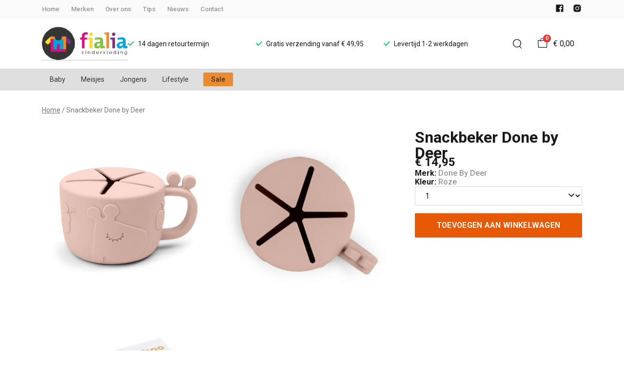

--- FILE ---
content_type: text/html; charset=utf-8
request_url: https://www.fialia.nl/snackbeker-done-by-deer-1
body_size: 83486
content:
<!DOCTYPE html>
<html lang="nl">
    <head>
        <meta charset="UTF-8"/><link rel="preconnect" href="https://fonts.googleapis.com">
        <link rel="preconnect" href="https://fonts.gstatic.com" crossorigin>
        <link rel="stylesheet" href="https://fonts.googleapis.com/css?family=DM%20Sans:400,500,600,700,800&amp;display=swap"/><link rel="stylesheet" href="https://fonts.googleapis.com/css?family=Roboto:400,500,600,700&amp;display=swap"/><meta name="viewport" content="width=device-width, initial-scale=1.0"/><link rel="apple-touch-icon" sizes="180x180" href="https://www.fialia.nl/media/90829/favicon-1696689071.png?width=180&amp;height=180">
            <link rel="icon" type="image/png" sizes="16x16" href="https://www.fialia.nl/media/90829/favicon-1696689071.png?width=16&amp;height=16">
            <link rel="icon" type="image/png" sizes="32x32" href="https://www.fialia.nl/media/90829/favicon-1696689071.png?width=32&amp;height=32"><meta name="msapplication-TileColor" content="#ffffff">
        <meta name="theme-color" content="#ffffff">
        <link rel="canonical" href="https://www.fialia.nl/snackbeker-done-by-deer-1"/><title v-pre>Snackbeker Done by Deer - FiaLia Kinderkleding</title>
        <meta name="description" content="Siliconen snack cup van Done by Deer in powder. Zo handig, het handje kan makkelijk in de beker om wat te pakken, maar als de beker valt valt de snack er niet uit. De beker heeft twee oren om beet te pakken en een flexibele dop. De beker is geschikt voor de vaatwasser."/>

        
        <script type="application/ld+json">{"@context": "http://schema.org","@type": "Organization","name": "FiaLia Kinderkleding"}</script>
        <script type="application/ld+json">{"@context": "http://schema.org","@type": "WebSite","name": "FiaLia Kinderkleding","url": "https:\/\/www.fialia.nl\/","potentialAction": {"@type": "SearchAction","name": "Search","target": "https:\/\/www.fialia.nl\/search?term={term}","query-input": "required name=term"}}</script><script type="application/ld+json">
            {
                "@context": "http:\/\/schema.org",
                "@type": "Store",
                "name": "FiaLia Kinderkleding",
                "image": "https:\/\/www.fialia.nl\/media\/90826\/logo-1696689070.png?width=500",
                "address": {
                    "@type": "PostalAddress",
                    "addressLocality": "Stiens",
                    "postalCode": "9051 BE",
                    "streetAddress": "Langebuorren 45",
                    "description": "Heb je een vraag? Wij helpen je graag!\nWij zijn bereikbaar via bovenstaande gegevens, het contactformulier, maar ook via social media.\n\nKvK-nummer: 59758937\nBTW: NL853632704B01\n\n \n\n \n",
                    "telephone": "085 - 273 51 09",
                    "email": "klantenservice@ivyfashion.nl",
                    "image": "https:\/\/www.fialia.nl\/media\/90826\/logo-1696689070.png?width=500"
                },
                "telephone": "085 - 273 51 09",
                "url": "https:\/\/www.fialia.nl\/",
                "openingHours": ["Maandag gesloten","Dinsdag 9.30 tot 18.00 uur","Woensdag 9.30 tot 18.00 uur","Donderdag 9.30 tot 18.00 uur","Vrijdag 9.30 tot 18.00 uur","Zaterdag 9.30 tot 17.00 uur"]
            }
        </script><script type="application/ld+json">
{
    "@context": "http://schema.org",
    "@type": "Product",
    "description": "Siliconen snack cup van Done by Deer in powder. Zo handig, het handje kan makkelijk in de beker om wat te pakken, maar als de beker valt valt de snack er niet uit. De beker heeft twee oren om beet te pakken en een flexibele dop. De beker is geschikt voor de vaatwasser. \n\n",
    "name": "Snackbeker Done by Deer",
    "url": "https:\/\/www.fialia.nl\/snackbeker-done-by-deer-1",
    "sku": "17091",
    "brand": "Done By Deer",
    "additionalProperty": {
        "@type": "PropertyValue",
        "propertyID": "item_group_id",
        "value": "596925"
    },
    "mpn": "17091",
    "image": "https:\/\/www.fialia.nl\/media\/78417\/product-17091-0-1673101243.jpg",
    "color": "Roze   ",
    "offers": [{
                "@type": "Offer",
                "sku": "200130176",
                "price": "14.95",
                "availability": "http://schema.org/InStock",
                "itemCondition": "https://schema.org/NewCondition",
                "priceCurrency": "EUR",
                "priceValidUntil": "2026-01-15T11:47:21\u002b0000",
                "mpn": "200130176",
                "url": "https:\/\/www.fialia.nl\/snackbeker-done-by-deer-1#596928"
            }]
}
</script><meta property="og:title" content="Snackbeker Done by Deer - FiaLia Kinderkleding">
        <meta property="og:type" content="website"/><meta property="og:image" content="https://www.fialia.nl/media/90826/logo-1696689070.png?width=500"/><meta property="og:url" content="https://www.fialia.nl/snackbeker-done-by-deer-1"/>
        <meta name="twitter:card" content="summary_large_image"/>
        <meta property="og:description" content="Siliconen snack cup van Done by Deer in powder. Zo handig, het handje kan makkelijk in de beker om wat te pakken, maar als de beker valt valt de snack er niet uit. De beker heeft twee oren om beet te pakken en een flexibele dop. De beker is geschikt voor de vaatwasser."/>
        <meta property="og:site_name" content="FiaLia Kinderkleding"/>
        <meta name="twitter:image:alt" content="FiaLia Kinderkleding logo"/><style>
    :root {
        --checkout-btn-fw: 400;
         
        --cookie-bar-bg:#000000;
        --cookie-bar-button-bg:#00c853;
        --cookie-bar-button-bg-hover:#00fb68;
        --cookie-bar-button-color:#000000;
        --cookie-bar-button-deny-bg:#c81e00;
        --cookie-bar-button-deny-bg-hover:#d14421;
        --cookie-bar-button-deny-color:#000000;
        --cookie-bar-button-fs:inherit;
        --cookie-bar-button-fw:normal;
        --cookie-bar-color:#ffffff;
        --cookie-bar-fs:0.9rem;
        --cookie-bar-fw:normal;

         
        --color-head:#1a171b;
        --color-primary:#000;
        --color-primary-90:#191919;
        --color-primary-80:#333333;
        --color-primary-70:#4c4c4c;
        --color-primary-60:#666666;
        --color-primary-50:#7f7f7f;
        --color-primary-40:#999999;
        --color-primary-30:#b2b2b2;
        --color-primary-20:#cccccc;
        --color-primary-10:#e5e5e5;
        --color-secondary:#1a171b;
        --color-secondary-90:#312c33;
        --color-secondary-80:#49414c;
        --color-secondary-70:#615665;
        --color-secondary-60:#796b7e;
        --color-secondary-50:#908295;
        --color-secondary-40:#a69baa;
        --color-secondary-30:#bcb4bf;
        --color-secondary-20:#d2cdd4;
        --color-secondary-10:#e8e6e9;
        --color-tertiary:#e53935;
        --color-tertiary-90:#e74c49;
        --color-tertiary-80:#ea605d;
        --color-tertiary-70:#ec7471;
        --color-tertiary-60:#ef8885;
        --color-tertiary-50:#f29b9a;
        --color-tertiary-40:#f4afae;
        --color-tertiary-30:#f7c3c2;
        --color-tertiary-20:#f9d7d6;
        --color-tertiary-10:#fcebea;
        --color-quaternary:#b2ebf2;
        --color-quaternary-90:#8ee1eb;
        --color-quaternary-80:#6ad8e5;
        --color-quaternary-70:#46cfdf;
        --color-quaternary-60:#24c3d7;
        --color-quaternary-50:#1ea3b3;
        --color-quaternary-40:#18828f;
        --color-quaternary-30:#12616b;
        --color-quaternary-20:#0c4147;
        --color-quaternary-10:#062023;
        --color-tile-overlay:#e65905;
        --color-text:#0a0b11;
        --color-text-90:#1b1e2f;
        --color-text-75:#363c5d;
        --color-text-50:#666fa5;

         
        --checkout-font: 'DM Sans';
        --font-size:16px;
        --font-size-tablet:14px;
        --font-size-mobile:14px;
        --font-primary: 'DM Sans';
        --font-secondary-fs:1rem;
        --font-secondary-lh:1.5;
        --font-secondary: 'Roboto';
        --font-weight-head:700;
        --h1-fw:800;
        --h2-fw:800;
        --h5-fw:800;
        --h3-fs:2.25rem;
        --h3-fw:700;

         
        --banner-bg:#000;
        --banner-color:#fff;
        --banner-fs:1rem;
        --banner-title-fs:1.5rem;
        --banner-title-fw:500;
        --banner-title-lh:1.2;
        --banner-text-lh:1.2;

         
        --notification-bg:#352e37;
        --notification-color:#fff;
        --notification-fs:13px;
        --notification-title-fs:13px;
        --notification-title-fw:600;

         
        --top-notification-title-color:#fff;
        --top-notification-text-color:#fff;
        --top-notification-link-color:#2f9cf0;

         
        --blog-date-fs:1.15rem;
        --blog-date-fw:700;
        --blog-description-color:var(--color-text-50);
        --blog-description-fs:1.15rem;
        --blog-title-fs:1.5rem;
        --blog-title-fw:700;

         
        --breadcrumbs-arrow-color:#858585;
        --breadcrumbs-border-color:var(--color-border);
        --breadcrumbs-font:var(--font-secondary);
        --breadcrumbs-text-color:var(--color-text);
        --btn-bdr:2px;
        --btn-bg:var(--color-primary);
        --btn-hover-bg-color:var(--color-primary-90);
        --btn-border:none;
        --btn-border-hover:none;
        --btn-color:#ffffff;
        --btn-color-hover:#ffffff;
        --btn-font:var(--font-secondary);
        --btn-fw:600;
        --btn-sec-bdr:2px;
        --btn-sec-bg:var(--color-secondary);
        --btn-sec-bg-hover:var(--color-secondary-90);
        --btn-sec-border:none;
        --btn-sec-border-hover:none;
        --btn-sec-color:#ffffff;
        --btn-sec-color-hover:#ffffff;
        --btn-sec-font:var(--font-secondary);
        --btn-sec-fw:500;
        --btn-sec-td:none;
        --btn-sec-td-hover:none;
        --btn-td:none;
        --btn-td-hover:none;
        --color-background:#f9f9f9;
        --color-bg:#f2f2f2;
        --color-border:#d9d9d9;
        --color-error:#a30404;
        --color-head:var(--color-secondary);
        --color-success:#04a31e;
        --color-text:var(--color-secondary);
        --color-text-50:#979797;
        --color-text-75:#767476;
        --color-tile-overlay:#e65905;
        --contact-input-bg:#ffffff;
        --font-primary:var(--font-secondary);
        --font-secondary:'Roboto';
        --font-secondary-fs:0.875em;
        --font-size:16px;
        --h1-font:var(--font-primary);
        --h1-fs:3rem;
        --h2-font:var(--font-primary);
        --h2-fs:2.6125rem;
        --h3-font:var(--font-primary);
        --h4-font:var(--font-primary);
        --h4-fs:1.75rem;
        --h4-fw:500;
        --h5-font:var(--font-primary);
        --h5-fs:1.5rem;
        --h6-font:var(--font-secondary);
        --h6-fs:1.25rem;
        --h6-fw:bold;
        --h7-font:var(--font-secondary);
        --h7-fs:1rem;
        --h7-fw:bold;
        --input-bdr:2px;
        --input-bg:#ffffff;
        --input-border:1px solid var(--color-border);
        --input-color:var(--color-text);
        --input-filled-bdr:2px;
        --input-filled-bg:var(--color-bg);
        --input-filled-border:none;
        --input-filled-color:var(--color-text);
        --input-filled-font:var(--font-secondary);
        --input-filled-fw:normal;
        --input-filled-placeholder:var(--color-text-50);
        --input-filled-td:none;
        --input-font:var(--font-secondary);
        --input-fw:normal;
        --input-placeholder:var(--color-text-50);
        --input-td:none;
        --link-color:#e65905;
        --link-color-hover:var(--color-primary);
        --link-font:var(--font-secondary);
        --link-fw:500;
        --link-td:none;
        --link-td-hover:underline;
        --settings-container-size:1140px;
        --settings-header-container-size:1140px;
        --tile-bg:#FFFFFF;
        --tile-heading-color:#222222;
        --tile-heading-font:var(--font-primary);
        --tile-heading-fs:1.3125rem;
        --tile-heading-fw:var(--h3-fw);

         
        --cart-price-fs:0.8rem;
        --cart-price-fw:500;
        --cart-product-fs:0.8rem;
        --cart-product-fw:400;
        --cart-product-title-fs:1rem;
        --cart-product-title-fw:500;
        --checkout-border-color:var(--color-border);
        --checkout-btn-bdr:var(--btn-bdr);
        --checkout-btn-bg:#e65905;
        --checkout-btn-border:var(--btn-border);
        --checkout-btn-font:var(--btn-font);
        --checkout-btn-fs:1em;
        --checkout-btn-fw:var(--btn-fw);
        --checkout-btn-td:none;
        --checkout-cart-item-fs:0.9rem;
        --checkout-cart-title-fs:1rem;
        --checkout-cart-title-fw:800;
        --checkout-confirm-button:var(--btn-bg);
        --checkout-font:var(--font-secondary);
        --checkout-fs:1em;
        --checkout-input-bg:#f3f3f3;
        --checkout-link:#2f9cf0;
        --checkout-payment-option-active-bg:#fff1e8;
        --checkout-payment-option-active-border-color:#e65905;
        --checkout-sendmethod-bg-active:#fff1e8;
        --checkout-sendmethod-border-active:1px solid #e65905;
        --checkout-sendmethod-color-active:#333;
        --checkout-sendmethod-icon-active:5px solid #e65905;

         
        --filter-title-color:var(--color-head);
        --filter-title-font:var(--h1-font);
        --filter-title-fs:1rem;
        --filter-title-transform:uppercase;

         
        --footer-main-bg:var(--color-secondary);
        --footer-main-border:none;
        --footer-main-color:#ffffff;
        --footer-main-head-color:var(--footer-main-color);
        --footer-main-head-font:var(--h5-font);
        --footer-main-head-fs:1.5rem;
        --footer-main-head-fw:var(--h5-fw);
        --footer-main-head-small-fs:1rem;
        --footer-main-menu-color:var(--footer-main-color);
        --footer-main-menu-color-hover:var(--footer-main-color);
        --footer-main-menu-font:var(--font-secondary);
        --footer-main-menu-fs:inherit;
        --footer-main-menu-fw:700;
        --footer-main-menu-td:none;
        --footer-main-menu-td-hover:underline;
        --footer-main-txt-color:rgba(255, 255, 255, 0.7);
        --footer-main-txt-font:var(--font-secondary);
        --footer-main-txt-fs:0.813rem;
        --footer-main-txt-fw:normal;
        --footer-main-txt-lh:1.5;
        --footer-main-txt-opacity:inherit;
        --footer-social-color:var(--footer-main-txt-color);
        --footer-social-color-hover:#ffffff;
        --footer-sub-txt-color:var(--footer-main-txt-color);

         
        --header-bg:#ffffff;
        --header-cart-count-bg:var(--color-tertiary);
        --header-cart-count-border:none;
        --header-cart-count-color:#ffffff;
        --header-center-bg:transparent;
        --header-center-color:#1a171b;
        --header-center-margin:12px 0;
        --header-center-mobile-margin:24px 0;
        --header-container-size:1140px;
        --header-dropdown-bg:#ffffff;
        --header-dropdown-color:var(--color-text);
        --header-dropdown-heading-color:var(--color-head);
        --header-dropdown-heading-font:var(--h6-font);
        --header-dropdown-heading-fw:var(--h6-fw);
        --header-dropdown-item-color:var(--color-text-75);
        --header-dropdown-item-color-hover:var(--color-text);
        --header-dropdown-item-font:var(--font-secondary);
        --header-dropdown-item-fs:.875rem;
        --header-dropdown-item-fw:normal;
        --header-dropdown-item-lh:1.22;
        --header-dropdown-item-td:none;
        --header-dropdown-item-td-hover:underline;
        --header-logo-padding-bottom:none;
        --header-logo-padding-left:none;
        --header-logo-padding-right:none;
        --header-logo-padding-top:none;
        --header-logo-width:176px;
        --header-logo-width-mobile:62px;
        --header-main-logo-align-items:inherit;
        --header-main-logo-display:inherit;
        --header-main-logo-justify-content:inherit;
        --header-nav-bg:#dfdfdf;
        --header-nav-border:none;
        --header-nav-border-bottom:none;
        --header-nav-border-top:1px dashed #d9d9d9;
        --header-nav-center-border-bottom:none;
        --header-nav-center-border-top:none;
        --header-nav-inner-bg:transparent;
        --header-nav-item-bg:#dfdfdf;
        --header-nav-item-bg-hover:#dfdfdf;
        --header-nav-item-border:3px solid transparent;
        --header-nav-item-border-hover:3px solid #EC8B2D;
        --header-nav-item-color:#353535;
        --header-nav-item-color-hover:#353535;
        --header-nav-item-font:var(--font-secondary);
        --header-nav-item-fs:0.875rem;
        --header-nav-item-fw:normal;
        --header-nav-item-fw-hover:normal;
        --header-nav-item-td:none;
        --header-nav-item-td-hover:none;
        --header-nav-mobile-border-color:var(--color-border);
        --header-nav-mobile-hamburger-color:black;
        --header-nav-mobile-new-bdr:2px;
        --header-nav-mobile-new-bg:var(--color-thirtiary);
        --header-nav-mobile-new-bg-hover:var(--color-thirtiary-90);
        --header-nav-mobile-new-border:none;
        --header-nav-mobile-new-color:var(--header-nav-mobile-text-color);
        --header-nav-mobile-new-color-hover:#ffffff;
        --header-nav-mobile-new-font:var(--font-secondary);
        --header-nav-mobile-new-fw:500;
        --header-nav-mobile-sale-bdr:2px;
        --header-nav-mobile-sale-bg:var(--color-tertiary);
        --header-nav-mobile-sale-bg-hover:var(--color-tertiary-90);
        --header-nav-mobile-sale-border:none;
        --header-nav-mobile-sale-color:#ffffff;
        --header-nav-mobile-sale-color-hover:#ffffff;
        --header-nav-mobile-sale-font:var(--font-secondary);
        --header-nav-mobile-sale-fw:500;
        --header-nav-mobile-text-color:var(--color-text);
        --header-nav-new-bdr:2px;
        --header-nav-new-bg:var(--color-quaternary);
        --header-nav-new-bg-hover:var(--color-quaternary);
        --header-nav-new-border:none;
        --header-nav-new-color:var(--header-nav-mobile-text-color);
        --header-nav-new-color-hover:var(--header-nav-mobile-text-color);
        --header-nav-new-font:var(--font-secondary);
        --header-nav-new-fs:0.875rem;
        --header-nav-new-fw:500;
        --header-nav-new-td:inherit;
        --header-nav-new-td-hover:none;
        --header-nav-sale-bdr:2px;
        --header-nav-sale-bg:#EC8B2D;
        --header-nav-sale-bg-hover:#EC8B2D;
        --header-nav-sale-border:none;
        --header-nav-sale-color:var(--header-nav-item-color);
        --header-nav-sale-color-hover:var(--header-nav-item-color);
        --header-nav-sale-font:var(--font-secondary);
        --header-nav-sale-fs:0.875rem;
        --header-nav-sale-fw:500;
        --header-nav-sale-td:inherit;
        --header-nav-sale-td-hover:none;
        --header-top-bg:#f9f9f9;
        --header-top-border-bottom:none;
        --header-top-border-bottom-inner:none;
        --header-top-color:var(--color-text);
        --header-top-font:var(--font-secondary);
        --header-top-fw:500;
        --header-top-link-color:var(--color-text-50);
        --header-top-link-color-hover:var(--color-text);
        --header-top-link-fw:inherit;
        --header-top-nav-fs:0.8125rem;
        --header-top-social-color:var(--color-text);
        --header-top-social-color-hover:var(--color-text-50);
        --header-usps-color:var(--color-text);
        --header-usps-font:var(--font-secondary);
        --header-usps-fs:0.875rem;
        --header-usps-fw:400;
        --header-usps-icon-color:#00c853;

         
        --newsletter-bg:#FFF3E7;
        --newsletter-border:none;
        --newsletter-border-top:none;
        --newsletter-cta-bg:var(--btn-bg);
        --newsletter-cta-bg-hover:var(--btn-bg-hover);
        --newsletter-cta-color:var(--btn-color);
        --newsletter-cta-color-hover:var(--btn-color-hover);
        --newsletter-cta-fw:inherit;
        --newsletter-cta-text-transform:none;
        --newsletter-form-bg:#ffffff;
        --newsletter-form-input-border:none;
        --newsletter-form-input-color:inherit;
        --newsletter-form-input-opacity:inherit;
        --newsletter-heading-color:#EC8B2D;
        --newsletter-heading-font:var(--h1-font);
        --newsletter-heading-fs:2.250em;
        --newsletter-heading-fw:var(--h1-fw);
        --newsletter-inner-bg:var(--newsletter-bg);
        --newsletter-inner-border:none;
        --newsletter-text-color:var(--color-text-75);
        --newsletter-text-font:var(--font-secondary);
        --newsletter-text-fs:0.938em;
        --newsletter-text-fw:normal;
        --newsletter-text-opacity:inherit;
        --newsletter-text-transform:none;

         
        --order-btn-bg:#E65905;
        --order-btn-bg-hover:#fb7223;
        --order-btn-border-color:#cd4f04;
        --order-btn-color:#ffffff;
        --order-btn-color-hover:#ffffff;
        --order-btn-disabled-color:#d9d9d9;
        --order-btn-disabled-bg:#767476;

         
        --product-desc-heading-color:var(--color-head);
        --product-desc-heading-font:var(--h1-font);
        --product-desc-heading-fw:800;
        --product-desc-heading-fs:2rem;
        --product-desc-heading-fs-mobile:1.6rem;
        --product-desc-text-color:var(--color-text-50);
        --product-desc-text-font:var(--font-secondary);
        --product-desc-text-fw:normal;
        --product_desc_text_lh:1.5;
        --product-detail-link-color:var(--link-color);
        --product-detail-nav-fs:1.2rem;
        --product-detail-nav-fw:500;
        --product-detail-nav-highlight:var(--color-secondary);
        --product-detail-sold-out-color:var(--color-error);
        --product-detail-sold-out-fs:1.2rem;
        --product-price-color:var(--color-text);
        --product-price-font:var(--font-secondary);
        --product-price-fw:bold;
        --product-price-label-color:var(--color-text-50);
        --product-price-label-font:var(--font-secondary);
        --product-price-label-fw:500;
        --product-price-sale-color:var(--color-thirtiary);
        --product-tile-border:var(--color-border);
        --product-tile-font:var(--font-secondary);
        --product-tile-new-bg:var(--color-secondary);
        --product-tile-new-color:#fff;
        --product-tile-price-color:var(--product-tile-title-color);
        --product-tile-price-justify:inherit;
        --product-tile-price-sale-color:var(--color-thirtiary);
        --product-tile-sale-bg:var(--color-thirtiary);
        --product-tile-sale-color:#fff;
        --product-tile-sale-tag-bg:#e53935;
        --product-tile-sale-tag-color:#ffffff;
        --product-tile-sale-percentage-tag-color:#fff;
        --product-tile-sale-percentage-tag-bg:#e53935;
        --product-tile-text-align:inherit;
        --product-tile-title-color:var(--color-secondary);
        --product-tile-title-fs:13px;
        --product-tile-title-weight:500;
        --product-tile-title-lh:1;
        --product-tile-variants-display-mobile:none;
        --product-usps-icon-color:#00c853;
        --product-usps-text-color:var(--color-text);
        --product-usps-text-font:var(--font-secondary);
        --product-usps-text-fs:1rem;
        --product-usps-text-fw:normal;
        --product-variant-color:var(--color-secondary);

        --product-overview-grid-template-columns:6;
        --product-overview-grid-template-columns-lg:4;
        --product-overview-grid-column-gap:;
        --product-overview-grid-row-gap:;


        --category-title-font:var(--h1-font);
        --category-title-fw:var(--h1-fw);
        --category-title-color:var(--color-head);
        --category-title-fs:clamp(24px, 21.7142857143px + .7142857143vw, 32px);
    }
</style>

<script type="text/javascript">var EventBus=function(){function i(t){t===void 0&&(t="event-bus"),this.history=[],this.eventTarget=document.appendChild(document.createComment(t))}return i.prototype.on=function(t,e,n){var o;n===void 0&&(n=!0),n&&((o=this.history[t])!==null&&o!==void 0?o:[]).forEach(function(r){e(r)}),this.eventTarget.addEventListener(t,e)},i.prototype.once=function(t,e){this.eventTarget.addEventListener(t,e,{once:!0})},i.prototype.off=function(t,e){this.eventTarget.removeEventListener(t,e)},i.prototype.emit=function(t,e){var n=new CustomEvent(t,{detail:e});return this.history[t]===void 0&&(this.history[t]=[]),this.history[t].push(n),this.eventTarget.dispatchEvent(n)},i}(),eventbus=new EventBus;</script>

        <script type="module" crossorigin src="/public/index.b7e52fbf.js"></script>
        <link rel="stylesheet" href="/public/main.b815f6d6.css">
        <script type="text/javascript">
            var t = {"cart.button.close":"Sluit winkelwagen","cart.empty.text":"Uw winkelwagen is leeg.","collection.filter.button_apply":"Toepassen","collection.filter.button_clear":"Wissen","collection.filter.button_close":"Sluiten","collection.filter.button_reset_filters":"Reset filters","collection.filter.chosen_filters":"Chosen filters","collection.filter.title":"Filter","collection.product_overview.button_back":"Terug naar de homepagina","collection.product_overview.no_products_found":"Geen producten gevonden","collection.product_overview.search_title":"Zoekresultaten voor '{{term}}'","collection.product_overview.title":"Collectie","collection.product_overview.total":"{{total}} resultaten","collection.products.show_all_products":"Bekijk alles van {{collection}}","collection.sorting.manual":"Relevantie","collection.sorting.newest":"Nieuwste eerst","collection.sorting.oldest":"Oudste eerst","collection.sorting.price_high":"Prijs hoog - laag","collection.sorting.price_low":"Prijs laag - hoog","contact.error.already_submitted":"Contactformulier is verstuurd","contact.error.general":"Er ging iets fout bij het versturen van het contactformulier","contact.form.button_submit":"Versturen","contact.form.field_comment_label":"Vraag","contact.form.field_email_label":"E-mail","contact.form.field_name_label":"Naam","contact.form.field_phone_label":"Telefoonnummer (optioneel)","contact.form.title":"Contactgegevens","contact.general.title":"Contact","contact.message.already_submitted":"Contactformulier is verstuurd","contact.opening_hours.title":"Openingstijden","error.default.description":"Er ging iets fout!","error.default.title":"Error","global.error.text":"Er is iets fout gegaan.","global.error.title":"Fout","global.not_found.text":"De pagina die u zoekt bestaat niet.","global.not_found.title":"Pagina niet gevonden","global.price.free":"Free","global.search.button_search":"Zoeken","global.search.label":"Zoeken","global.search.placeholder":"Zoek voor producten","global.shop.go_to_home":"Naar de homepagina","global.shop.title":"FiaLia Kinderkleding","global.social.follow_us":"Volg ons","menu.mobile.title":"Menu","menu.mobile.visit":"Ga naar {{title}}","newsletter.default.description":"Schrijf je hier in voor de nieuwsbrief en blijf op de hoogte van de laatste trend!","newsletter.default.disclaimer":"","newsletter.default.label":"E-mailadres","newsletter.default.placeholder":"Jouw e-mailadres!","newsletter.default.subscribe_button":"Aanmelden","newsletter.default.title":"Blijf op de hoogte","newsletter.message.error":"Inschrijven voor de nieuwsbrief is mislukt.","newsletter.message.success":"U bent ingeschreven voor de nieuwsbrief!","product.price.sale_from":"Vanaf {{price}}","product.tags.new":"Nieuw","product.tags.sale":"Sale","product_detail.description.area_label":"Productomschrijving","product_detail.description.hide":"Verberg","product_detail.description.section":"Productomschrijving","product_detail.description.show_more":"Meer tonen","product_detail.description.title":"Omschrijving","product_detail.product_info.area_label":"Productinformatie","product_detail.product_info.product_number":"Productnummer","product_detail.product_info.section":"Productinformatie","product_detail.product_info.sold_out":"Dit product is uitverkocht.","product_detail.product_info.title":"Productinformatie","top_notification.button.close":"Sluiten"};
            var translate = function(k, r = {}) {
                var m = k;
                if (typeof t === 'object' && k in t) {
                    m = t[k];
                }
                Object.keys(r).map((find) => {
                    m = m.replace("{{" + find + "}}", r[find])
                });
                return m
            }
            window.translate = translate;
        </script>
        <script type="text/javascript">
            window.searchRoute = "https://www.fialia.nl/search";

            window.generateRoute = function(name) {
                if (name == 'cart') {
                    return "https://www.fialia.nl/cart";
                }

                if (name == 'checkout') {
                    return "https://www.fialia.nl/checkout";
                }

                if (name == 'homepage') {
                    return "https://www.fialia.nl/";
                }

                if (name == 'checkout_pickup_point_postnl') {
                    return '/checkout/postnl_pickup' + window.location.search;
                }
            };
        </script><meta name="google-site-verification" content="CsGxjaynn4ZYtKtkrE4hLsq88FY5gLAyYAeUSSsuwuU"/></head>
    <body><section id="app" v-cloak>
        <notifications position="top center" style="padding-top: 1em;" width="50%"></notifications><header class="o-header">
            <div class="o-header__main">
                <div class="m-header-top u-visible@lg">
                <div class="m-header-top__inner o-container o-container--header">
                    <base-top-menu :menu-items="[{&#34;items&#34;:null,&#34;name&#34;:&#34;Home&#34;,&#34;tags&#34;:[],&#34;url&#34;:&#34;/&#34;},{&#34;items&#34;:null,&#34;name&#34;:&#34;Merken&#34;,&#34;tags&#34;:[],&#34;url&#34;:&#34;https://www.fialia.nl/merken&#34;},{&#34;items&#34;:null,&#34;name&#34;:&#34;Over ons&#34;,&#34;tags&#34;:[],&#34;url&#34;:&#34;https://www.fialia.nl/over-ons&#34;},{&#34;items&#34;:null,&#34;name&#34;:&#34;Tips&#34;,&#34;tags&#34;:[],&#34;url&#34;:&#34;https://www.fialia.nl/tips&#34;},{&#34;items&#34;:null,&#34;name&#34;:&#34;Nieuws&#34;,&#34;tags&#34;:[],&#34;url&#34;:&#34;https://www.fialia.nl/nieuws&#34;},{&#34;items&#34;:null,&#34;name&#34;:&#34;Contact&#34;,&#34;tags&#34;:[],&#34;url&#34;:&#34;https://www.fialia.nl/contact&#34;}]"></base-top-menu>
                    <div class="m-header-top__right">
                        <div class="m-header__reviews"></div>
                        <base-social-icons :social-media-icons="[{&#34;type&#34;:&#34;facebook&#34;,&#34;url&#34;:&#34;https://www.facebook.com/fialiakinderkleding/&#34;},{&#34;type&#34;:&#34;instagram&#34;,&#34;url&#34;:&#34;https://www.instagram.com/fialia_kinderkleding/&#34;}]"></base-social-icons>
                        <div class="m-header-language-select"></div>
                    </div>
                </div>
                </div>

                <div class="m-header-center headroom" ref="header">
                <div class="m-header-center__inner o-container o-container--header">
                    <base-mobile-menu-button></base-mobile-menu-button><base-logo shop-name="FiaLia Kinderkleding" :logo-link="&#34;https://www.fialia.nl/media/90826/logo-1696689070.png?width=176&#34;" :height="115" :width="256"></base-logo><base-usps :usps="[&#34;14 dagen retourtermijn&#34;,&#34;Gratis verzending vanaf € 49,95&#34;,&#34;Levertijd 1-2 werkdagen&#34;]"></base-usps>
                    <ul class="m-header-center__icon-list" aria-label="Zoeken">
                    <li class="m-header-center__icon-item" data-searchbar="">
                        <base-search-button></base-search-button>
                    </li>
                    <li class="m-header-center__icon-item">
                        <base-cart-button></base-cart-button>
                    </li>
                    </ul>
                </div>
                </div>

                <div class="kiyohStarsMobile"></div>
                <base-mobile-usps :usps="[&#34;14 dagen retourtermijn&#34;,&#34;Gratis verzending vanaf € 49,95&#34;,&#34;Levertijd 1-2 werkdagen&#34;]"></base-mobile-usps>
                <div class="m-header-nav u-visible@lg">
                <div class="o-container o-container--header">
                    <base-main-menu :menu-items="[{&#34;items&#34;:[{&#34;items&#34;:[{&#34;items&#34;:null,&#34;name&#34;:&#34;Baby meisjes&#34;,&#34;tags&#34;:[],&#34;url&#34;:&#34;https://www.fialia.nl/baby-1/baby-meisjes&#34;},{&#34;items&#34;:null,&#34;name&#34;:&#34;Baby jongens&#34;,&#34;tags&#34;:[],&#34;url&#34;:&#34;https://www.fialia.nl/baby-1/baby-jongens&#34;},{&#34;items&#34;:null,&#34;name&#34;:&#34;Uni&#34;,&#34;tags&#34;:[],&#34;url&#34;:&#34;https://www.fialia.nl/baby-1/uni&#34;}],&#34;name&#34;:&#34;Categorieën&#34;,&#34;tags&#34;:[],&#34;url&#34;:&#34;https://www.fialia.nl/baby-1&#34;},{&#34;items&#34;:[{&#34;items&#34;:null,&#34;name&#34;:&#34;Baby Dutch&#34;,&#34;tags&#34;:[],&#34;url&#34;:&#34;https://www.fialia.nl/baby-dutch-1/baby&#34;},{&#34;items&#34;:null,&#34;name&#34;:&#34;BAMBAM&#34;,&#34;tags&#34;:[],&#34;url&#34;:&#34;https://www.fialia.nl/bambam-1/baby&#34;},{&#34;items&#34;:null,&#34;name&#34;:&#34;BIBS&#34;,&#34;tags&#34;:[],&#34;url&#34;:&#34;https://www.fialia.nl/bibs-1/baby&#34;},{&#34;items&#34;:null,&#34;name&#34;:&#34;Chewies\u0026More&#34;,&#34;tags&#34;:[],&#34;url&#34;:&#34;https://www.fialia.nl/chewiesandmore/baby&#34;},{&#34;items&#34;:null,&#34;name&#34;:&#34;Daily7&#34;,&#34;tags&#34;:[],&#34;url&#34;:&#34;https://www.fialia.nl/daily7-1/baby&#34;},{&#34;items&#34;:null,&#34;name&#34;:&#34;DDD&#34;,&#34;tags&#34;:[],&#34;url&#34;:&#34;https://www.fialia.nl/ddd-1/baby&#34;},{&#34;items&#34;:null,&#34;name&#34;:&#34;Doddle \u0026 Co&#34;,&#34;tags&#34;:[],&#34;url&#34;:&#34;https://www.fialia.nl/doddle-and-co/baby&#34;},{&#34;items&#34;:null,&#34;name&#34;:&#34;Done By Deer&#34;,&#34;tags&#34;:[],&#34;url&#34;:&#34;https://www.fialia.nl/done-by-deer-1/baby&#34;},{&#34;items&#34;:null,&#34;name&#34;:&#34;Eef Lillemor&#34;,&#34;tags&#34;:[],&#34;url&#34;:&#34;https://www.fialia.nl/eef-lillemor-1/baby&#34;},{&#34;items&#34;:null,&#34;name&#34;:&#34;Feetje&#34;,&#34;tags&#34;:[],&#34;url&#34;:&#34;https://www.fialia.nl/feetje/baby&#34;},{&#34;items&#34;:null,&#34;name&#34;:&#34;Happy Horse&#34;,&#34;tags&#34;:[],&#34;url&#34;:&#34;https://www.fialia.nl/happy-horse-22/baby&#34;},{&#34;items&#34;:null,&#34;name&#34;:&#34;Kiezeltje&#34;,&#34;tags&#34;:[],&#34;url&#34;:&#34;https://www.fialia.nl/kiezeltje-1/baby&#34;},{&#34;items&#34;:null,&#34;name&#34;:&#34;Levv&#34;,&#34;tags&#34;:[],&#34;url&#34;:&#34;https://www.fialia.nl/levv-1/baby&#34;},{&#34;items&#34;:null,&#34;name&#34;:&#34;Looxs&#34;,&#34;tags&#34;:[],&#34;url&#34;:&#34;https://www.fialia.nl/looxs/baby&#34;},{&#34;items&#34;:null,&#34;name&#34;:&#34;MarMar&#34;,&#34;tags&#34;:[],&#34;url&#34;:&#34;https://www.fialia.nl/marmar-1/baby&#34;},{&#34;items&#34;:null,&#34;name&#34;:&#34;Molo&#34;,&#34;tags&#34;:[],&#34;url&#34;:&#34;https://www.fialia.nl/molo-1/baby&#34;},{&#34;items&#34;:null,&#34;name&#34;:&#34;Moodstreet&#34;,&#34;tags&#34;:[],&#34;url&#34;:&#34;https://www.fialia.nl/moodstreet-1/baby&#34;},{&#34;items&#34;:null,&#34;name&#34;:&#34;Noppies&#34;,&#34;tags&#34;:[],&#34;url&#34;:&#34;https://www.fialia.nl/noppies-1/baby&#34;},{&#34;items&#34;:null,&#34;name&#34;:&#34;The New&#34;,&#34;tags&#34;:[],&#34;url&#34;:&#34;https://www.fialia.nl/the-new-1/baby&#34;},{&#34;items&#34;:null,&#34;name&#34;:&#34;The New Chapter&#34;,&#34;tags&#34;:[],&#34;url&#34;:&#34;https://www.fialia.nl/the-new-chapter-1/baby&#34;},{&#34;items&#34;:null,&#34;name&#34;:&#34;Your Wishes&#34;,&#34;tags&#34;:[],&#34;url&#34;:&#34;https://www.fialia.nl/your-wishes-1/baby&#34;}],&#34;name&#34;:&#34;Merken&#34;,&#34;tags&#34;:[],&#34;url&#34;:&#34;https://www.fialia.nl/baby-1&#34;}],&#34;name&#34;:&#34;Baby&#34;,&#34;tags&#34;:[],&#34;url&#34;:&#34;https://www.fialia.nl/baby-1&#34;},{&#34;items&#34;:[{&#34;items&#34;:[{&#34;items&#34;:null,&#34;name&#34;:&#34;Shirts en tops&#34;,&#34;tags&#34;:[],&#34;url&#34;:&#34;https://www.fialia.nl/meisjes-1/shirts-en-tops&#34;},{&#34;items&#34;:null,&#34;name&#34;:&#34;Truien en vesten&#34;,&#34;tags&#34;:[],&#34;url&#34;:&#34;https://www.fialia.nl/meisjes-1/truien-en-vesten&#34;},{&#34;items&#34;:null,&#34;name&#34;:&#34;Blouses en tunieken&#34;,&#34;tags&#34;:[],&#34;url&#34;:&#34;https://www.fialia.nl/meisjes-1/blouses-en-tunieken&#34;},{&#34;items&#34;:null,&#34;name&#34;:&#34;Jurken en rokken&#34;,&#34;tags&#34;:[],&#34;url&#34;:&#34;https://www.fialia.nl/meisjes-1/jurken-en-rokken&#34;},{&#34;items&#34;:null,&#34;name&#34;:&#34;Broeken&#34;,&#34;tags&#34;:[],&#34;url&#34;:&#34;https://www.fialia.nl/meisjes-1/broeken&#34;},{&#34;items&#34;:null,&#34;name&#34;:&#34;Beenmode&#34;,&#34;tags&#34;:[],&#34;url&#34;:&#34;https://www.fialia.nl/meisjes-1/beenmode&#34;},{&#34;items&#34;:null,&#34;name&#34;:&#34;Jassen en colberts&#34;,&#34;tags&#34;:[],&#34;url&#34;:&#34;https://www.fialia.nl/meisjes-1/jassen-en-colberts&#34;},{&#34;items&#34;:null,&#34;name&#34;:&#34;Zwemkleding&#34;,&#34;tags&#34;:[],&#34;url&#34;:&#34;https://www.fialia.nl/meisjes-1/zwemkleding&#34;},{&#34;items&#34;:null,&#34;name&#34;:&#34;Slippers&#34;,&#34;tags&#34;:[],&#34;url&#34;:&#34;https://www.fialia.nl/meisjes-1/slippers&#34;},{&#34;items&#34;:null,&#34;name&#34;:&#34;Accessoires&#34;,&#34;tags&#34;:[],&#34;url&#34;:&#34;https://www.fialia.nl/meisjes-1/accessoires&#34;}],&#34;name&#34;:&#34;Categorieën&#34;,&#34;tags&#34;:[],&#34;url&#34;:&#34;https://www.fialia.nl/meisjes-1&#34;},{&#34;items&#34;:[{&#34;items&#34;:null,&#34;name&#34;:&#34;B Nosy  &#34;,&#34;tags&#34;:[],&#34;url&#34;:&#34;https://www.fialia.nl/b-nosy-1/meisjes&#34;},{&#34;items&#34;:null,&#34;name&#34;:&#34;Bergstein&#34;,&#34;tags&#34;:[],&#34;url&#34;:&#34;https://www.fialia.nl/bergstein-1/meisjes&#34;},{&#34;items&#34;:null,&#34;name&#34;:&#34;Blue Rebel&#34;,&#34;tags&#34;:[],&#34;url&#34;:&#34;https://www.fialia.nl/blue-rebel-1/meisjes&#34;},{&#34;items&#34;:null,&#34;name&#34;:&#34;Brand for girls&#34;,&#34;tags&#34;:[],&#34;url&#34;:&#34;https://www.fialia.nl/brand-for-girls-1/meisjes&#34;},{&#34;items&#34;:null,&#34;name&#34;:&#34;Champion&#34;,&#34;tags&#34;:[],&#34;url&#34;:&#34;https://www.fialia.nl/champion-1/meisjes&#34;},{&#34;items&#34;:null,&#34;name&#34;:&#34;CostBart&#34;,&#34;tags&#34;:[],&#34;url&#34;:&#34;https://www.fialia.nl/costbart-1/meisjes&#34;},{&#34;items&#34;:null,&#34;name&#34;:&#34;Daily7&#34;,&#34;tags&#34;:[],&#34;url&#34;:&#34;https://www.fialia.nl/daily7-1/meisjes&#34;},{&#34;items&#34;:null,&#34;name&#34;:&#34;DDD&#34;,&#34;tags&#34;:[],&#34;url&#34;:&#34;https://www.fialia.nl/ddd-1/meisjes&#34;},{&#34;items&#34;:null,&#34;name&#34;:&#34;Feetje&#34;,&#34;tags&#34;:[],&#34;url&#34;:&#34;https://www.fialia.nl/feetje/meisjes&#34;},{&#34;items&#34;:null,&#34;name&#34;:&#34;Frankie\u0026Liberty&#34;,&#34;tags&#34;:[],&#34;url&#34;:&#34;https://www.fialia.nl/frankieandliberty/meisjes&#34;},{&#34;items&#34;:null,&#34;name&#34;:&#34;Indian Blue&#34;,&#34;tags&#34;:[],&#34;url&#34;:&#34;https://www.fialia.nl/indian-blue-1/meisjes&#34;},{&#34;items&#34;:null,&#34;name&#34;:&#34;Ipanema&#34;,&#34;tags&#34;:[],&#34;url&#34;:&#34;https://www.fialia.nl/ipanema-2/meisjes&#34;},{&#34;items&#34;:null,&#34;name&#34;:&#34;Kie Stone&#34;,&#34;tags&#34;:[],&#34;url&#34;:&#34;https://www.fialia.nl/kie-stone-1/meisjes&#34;},{&#34;items&#34;:null,&#34;name&#34;:&#34;Lebig&#34;,&#34;tags&#34;:[],&#34;url&#34;:&#34;https://www.fialia.nl/lebig-1/meisjes&#34;},{&#34;items&#34;:null,&#34;name&#34;:&#34;Levv&#34;,&#34;tags&#34;:[],&#34;url&#34;:&#34;https://www.fialia.nl/levv-1/meisjes&#34;},{&#34;items&#34;:null,&#34;name&#34;:&#34;Looxs&#34;,&#34;tags&#34;:[],&#34;url&#34;:&#34;https://www.fialia.nl/looxs/meisjes&#34;},{&#34;items&#34;:null,&#34;name&#34;:&#34;Lyle and Scott&#34;,&#34;tags&#34;:[],&#34;url&#34;:&#34;https://www.fialia.nl/lyle-and-scott-1/meisjes&#34;},{&#34;items&#34;:null,&#34;name&#34;:&#34;Malelions&#34;,&#34;tags&#34;:[],&#34;url&#34;:&#34;https://www.fialia.nl/malelions-1/meisjes&#34;},{&#34;items&#34;:null,&#34;name&#34;:&#34;MarMar&#34;,&#34;tags&#34;:[],&#34;url&#34;:&#34;https://www.fialia.nl/marmar-1/meisjes&#34;},{&#34;items&#34;:null,&#34;name&#34;:&#34;Molo&#34;,&#34;tags&#34;:[],&#34;url&#34;:&#34;https://www.fialia.nl/molo-1/meisjes&#34;},{&#34;items&#34;:null,&#34;name&#34;:&#34;Moodstreet&#34;,&#34;tags&#34;:[],&#34;url&#34;:&#34;https://www.fialia.nl/moodstreet-1/meisjes&#34;},{&#34;items&#34;:null,&#34;name&#34;:&#34;Muchachomalo&#34;,&#34;tags&#34;:[],&#34;url&#34;:&#34;https://www.fialia.nl/muchachomalo-1/meisjes&#34;},{&#34;items&#34;:null,&#34;name&#34;:&#34;Nik en Nik&#34;,&#34;tags&#34;:[],&#34;url&#34;:&#34;https://www.fialia.nl/nik-en-nik-1/meisjes&#34;},{&#34;items&#34;:null,&#34;name&#34;:&#34;NoBell&#34;,&#34;tags&#34;:[],&#34;url&#34;:&#34;https://www.fialia.nl/nobell-1/meisjes&#34;},{&#34;items&#34;:null,&#34;name&#34;:&#34;NONO&#34;,&#34;tags&#34;:[],&#34;url&#34;:&#34;https://www.fialia.nl/nono-1/meisjes&#34;},{&#34;items&#34;:null,&#34;name&#34;:&#34;Noppies&#34;,&#34;tags&#34;:[],&#34;url&#34;:&#34;https://www.fialia.nl/noppies-1/meisjes&#34;},{&#34;items&#34;:null,&#34;name&#34;:&#34;O Chill&#34;,&#34;tags&#34;:[],&#34;url&#34;:&#34;https://www.fialia.nl/o-chill-1/meisjes&#34;},{&#34;items&#34;:null,&#34;name&#34;:&#34;Raizzed&#34;,&#34;tags&#34;:[],&#34;url&#34;:&#34;https://www.fialia.nl/raizzed-1/meisjes&#34;},{&#34;items&#34;:null,&#34;name&#34;:&#34;The New&#34;,&#34;tags&#34;:[],&#34;url&#34;:&#34;https://www.fialia.nl/the-new-1/meisjes&#34;},{&#34;items&#34;:null,&#34;name&#34;:&#34;The New Chapter&#34;,&#34;tags&#34;:[],&#34;url&#34;:&#34;https://www.fialia.nl/the-new-chapter-1/meisjes&#34;},{&#34;items&#34;:null,&#34;name&#34;:&#34;Your Wishes&#34;,&#34;tags&#34;:[],&#34;url&#34;:&#34;https://www.fialia.nl/your-wishes-1/meisjes&#34;}],&#34;name&#34;:&#34;Merken&#34;,&#34;tags&#34;:[],&#34;url&#34;:&#34;https://www.fialia.nl/meisjes-1&#34;}],&#34;name&#34;:&#34;Meisjes&#34;,&#34;tags&#34;:[],&#34;url&#34;:&#34;https://www.fialia.nl/meisjes-1&#34;},{&#34;items&#34;:[{&#34;items&#34;:[{&#34;items&#34;:null,&#34;name&#34;:&#34;Shirts en tops&#34;,&#34;tags&#34;:[],&#34;url&#34;:&#34;https://www.fialia.nl/jongens-1/shirts-en-tops&#34;},{&#34;items&#34;:null,&#34;name&#34;:&#34;Truien en vesten&#34;,&#34;tags&#34;:[],&#34;url&#34;:&#34;https://www.fialia.nl/jongens-1/truien-en-vesten&#34;},{&#34;items&#34;:null,&#34;name&#34;:&#34;Blouses&#34;,&#34;tags&#34;:[],&#34;url&#34;:&#34;https://www.fialia.nl/jongens-1/blouses&#34;},{&#34;items&#34;:null,&#34;name&#34;:&#34;Broeken&#34;,&#34;tags&#34;:[],&#34;url&#34;:&#34;https://www.fialia.nl/jongens-1/broeken&#34;},{&#34;items&#34;:null,&#34;name&#34;:&#34;Jassen&#34;,&#34;tags&#34;:[],&#34;url&#34;:&#34;https://www.fialia.nl/jongens-1/jassen&#34;},{&#34;items&#34;:null,&#34;name&#34;:&#34;Zwemkleding&#34;,&#34;tags&#34;:[],&#34;url&#34;:&#34;https://www.fialia.nl/jongens-1/zwemkleding&#34;},{&#34;items&#34;:null,&#34;name&#34;:&#34;Slippers&#34;,&#34;tags&#34;:[],&#34;url&#34;:&#34;https://www.fialia.nl/jongens-1/slippers&#34;},{&#34;items&#34;:null,&#34;name&#34;:&#34;Accessoires&#34;,&#34;tags&#34;:[],&#34;url&#34;:&#34;https://www.fialia.nl/jongens-1/accessoires&#34;}],&#34;name&#34;:&#34;Categorieën&#34;,&#34;tags&#34;:[],&#34;url&#34;:&#34;https://www.fialia.nl/jongens-1&#34;},{&#34;items&#34;:[{&#34;items&#34;:null,&#34;name&#34;:&#34;B Chill&#34;,&#34;tags&#34;:[],&#34;url&#34;:&#34;https://www.fialia.nl/b-chill-1/jongens&#34;},{&#34;items&#34;:null,&#34;name&#34;:&#34;B Nosy  &#34;,&#34;tags&#34;:[],&#34;url&#34;:&#34;https://www.fialia.nl/b-nosy-1/jongens&#34;},{&#34;items&#34;:null,&#34;name&#34;:&#34;Ballin&#34;,&#34;tags&#34;:[],&#34;url&#34;:&#34;https://www.fialia.nl/ballin-1/jongens&#34;},{&#34;items&#34;:null,&#34;name&#34;:&#34;Bergstein&#34;,&#34;tags&#34;:[],&#34;url&#34;:&#34;https://www.fialia.nl/bergstein-1/jongens&#34;},{&#34;items&#34;:null,&#34;name&#34;:&#34;Champion&#34;,&#34;tags&#34;:[],&#34;url&#34;:&#34;https://www.fialia.nl/champion-1/jongens&#34;},{&#34;items&#34;:null,&#34;name&#34;:&#34;Common Heroes&#34;,&#34;tags&#34;:[],&#34;url&#34;:&#34;https://www.fialia.nl/common-heroes-1/jongens&#34;},{&#34;items&#34;:null,&#34;name&#34;:&#34;CostBart&#34;,&#34;tags&#34;:[],&#34;url&#34;:&#34;https://www.fialia.nl/costbart-1/jongens&#34;},{&#34;items&#34;:null,&#34;name&#34;:&#34;Daily7&#34;,&#34;tags&#34;:[],&#34;url&#34;:&#34;https://www.fialia.nl/daily7-1/jongens&#34;},{&#34;items&#34;:null,&#34;name&#34;:&#34;DDD&#34;,&#34;tags&#34;:[],&#34;url&#34;:&#34;https://www.fialia.nl/ddd-1/jongens&#34;},{&#34;items&#34;:null,&#34;name&#34;:&#34;Feetje&#34;,&#34;tags&#34;:[],&#34;url&#34;:&#34;https://www.fialia.nl/feetje/jongens&#34;},{&#34;items&#34;:null,&#34;name&#34;:&#34;Indian Blue&#34;,&#34;tags&#34;:[],&#34;url&#34;:&#34;https://www.fialia.nl/indian-blue-1/jongens&#34;},{&#34;items&#34;:null,&#34;name&#34;:&#34;Ipanema&#34;,&#34;tags&#34;:[],&#34;url&#34;:&#34;https://www.fialia.nl/ipanema-2/jongens&#34;},{&#34;items&#34;:null,&#34;name&#34;:&#34;KMDB&#34;,&#34;tags&#34;:[],&#34;url&#34;:&#34;https://www.fialia.nl/kmdb-1/jongens&#34;},{&#34;items&#34;:null,&#34;name&#34;:&#34;Kronstadt &#34;,&#34;tags&#34;:[],&#34;url&#34;:&#34;https://www.fialia.nl/kronstadt-1/jongens&#34;},{&#34;items&#34;:null,&#34;name&#34;:&#34;Levv&#34;,&#34;tags&#34;:[],&#34;url&#34;:&#34;https://www.fialia.nl/levv-1/jongens&#34;},{&#34;items&#34;:null,&#34;name&#34;:&#34;Lyle and Scott&#34;,&#34;tags&#34;:[],&#34;url&#34;:&#34;https://www.fialia.nl/lyle-and-scott-1/jongens&#34;},{&#34;items&#34;:null,&#34;name&#34;:&#34;Malelions&#34;,&#34;tags&#34;:[],&#34;url&#34;:&#34;https://www.fialia.nl/malelions-1/jongens&#34;},{&#34;items&#34;:null,&#34;name&#34;:&#34;MarMar&#34;,&#34;tags&#34;:[],&#34;url&#34;:&#34;https://www.fialia.nl/marmar-1/jongens&#34;},{&#34;items&#34;:null,&#34;name&#34;:&#34;Molo&#34;,&#34;tags&#34;:[],&#34;url&#34;:&#34;https://www.fialia.nl/molo-1/jongens&#34;},{&#34;items&#34;:null,&#34;name&#34;:&#34;Moodstreet&#34;,&#34;tags&#34;:[],&#34;url&#34;:&#34;https://www.fialia.nl/moodstreet-1/jongens&#34;},{&#34;items&#34;:null,&#34;name&#34;:&#34;Muchachomalo&#34;,&#34;tags&#34;:[],&#34;url&#34;:&#34;https://www.fialia.nl/muchachomalo-1/jongens&#34;},{&#34;items&#34;:null,&#34;name&#34;:&#34;Nik en Nik&#34;,&#34;tags&#34;:[],&#34;url&#34;:&#34;https://www.fialia.nl/nik-en-nik-1/jongens&#34;},{&#34;items&#34;:null,&#34;name&#34;:&#34;Noppies&#34;,&#34;tags&#34;:[],&#34;url&#34;:&#34;https://www.fialia.nl/noppies-1/jongens&#34;},{&#34;items&#34;:null,&#34;name&#34;:&#34;Petrol&#34;,&#34;tags&#34;:[],&#34;url&#34;:&#34;https://www.fialia.nl/petrol-1/jongens&#34;},{&#34;items&#34;:null,&#34;name&#34;:&#34;Raizzed&#34;,&#34;tags&#34;:[],&#34;url&#34;:&#34;https://www.fialia.nl/raizzed-1/jongens&#34;},{&#34;items&#34;:null,&#34;name&#34;:&#34;Sea sons&#34;,&#34;tags&#34;:[],&#34;url&#34;:&#34;https://www.fialia.nl/sea-sons-1/jongens&#34;},{&#34;items&#34;:null,&#34;name&#34;:&#34;Sevenonseven&#34;,&#34;tags&#34;:[],&#34;url&#34;:&#34;https://www.fialia.nl/sevenonseven-1/jongens&#34;},{&#34;items&#34;:null,&#34;name&#34;:&#34;The New&#34;,&#34;tags&#34;:[],&#34;url&#34;:&#34;https://www.fialia.nl/the-new-1/jongens&#34;},{&#34;items&#34;:null,&#34;name&#34;:&#34;The New Chapter&#34;,&#34;tags&#34;:[],&#34;url&#34;:&#34;https://www.fialia.nl/the-new-chapter-1/jongens&#34;},{&#34;items&#34;:null,&#34;name&#34;:&#34;Vingino&#34;,&#34;tags&#34;:[],&#34;url&#34;:&#34;https://www.fialia.nl/vingino-1/jongens&#34;},{&#34;items&#34;:null,&#34;name&#34;:&#34;Your Wishes&#34;,&#34;tags&#34;:[],&#34;url&#34;:&#34;https://www.fialia.nl/your-wishes-1/jongens&#34;}],&#34;name&#34;:&#34;Merken&#34;,&#34;tags&#34;:[],&#34;url&#34;:&#34;https://www.fialia.nl/jongens-1&#34;}],&#34;name&#34;:&#34;Jongens&#34;,&#34;tags&#34;:[],&#34;url&#34;:&#34;https://www.fialia.nl/jongens-1&#34;},{&#34;items&#34;:null,&#34;name&#34;:&#34;Lifestyle&#34;,&#34;tags&#34;:[],&#34;url&#34;:&#34;https://www.fialia.nl/lifestyle&#34;},{&#34;items&#34;:null,&#34;name&#34;:&#34;Sale&#34;,&#34;tags&#34;:[&#34;sale&#34;],&#34;url&#34;:&#34;https://www.fialia.nl/sale-1&#34;}]"></base-main-menu>
                </div>
                </div>

            </div>

            <base-mobile-menu :main-menu-items="[{&#34;items&#34;:[{&#34;items&#34;:[{&#34;items&#34;:null,&#34;name&#34;:&#34;Baby meisjes&#34;,&#34;tags&#34;:[],&#34;url&#34;:&#34;https://www.fialia.nl/baby-1/baby-meisjes&#34;},{&#34;items&#34;:null,&#34;name&#34;:&#34;Baby jongens&#34;,&#34;tags&#34;:[],&#34;url&#34;:&#34;https://www.fialia.nl/baby-1/baby-jongens&#34;},{&#34;items&#34;:null,&#34;name&#34;:&#34;Uni&#34;,&#34;tags&#34;:[],&#34;url&#34;:&#34;https://www.fialia.nl/baby-1/uni&#34;}],&#34;name&#34;:&#34;Categorieën&#34;,&#34;tags&#34;:[],&#34;url&#34;:&#34;https://www.fialia.nl/baby-1&#34;},{&#34;items&#34;:[{&#34;items&#34;:null,&#34;name&#34;:&#34;Baby Dutch&#34;,&#34;tags&#34;:[],&#34;url&#34;:&#34;https://www.fialia.nl/baby-dutch-1/baby&#34;},{&#34;items&#34;:null,&#34;name&#34;:&#34;BAMBAM&#34;,&#34;tags&#34;:[],&#34;url&#34;:&#34;https://www.fialia.nl/bambam-1/baby&#34;},{&#34;items&#34;:null,&#34;name&#34;:&#34;BIBS&#34;,&#34;tags&#34;:[],&#34;url&#34;:&#34;https://www.fialia.nl/bibs-1/baby&#34;},{&#34;items&#34;:null,&#34;name&#34;:&#34;Chewies\u0026More&#34;,&#34;tags&#34;:[],&#34;url&#34;:&#34;https://www.fialia.nl/chewiesandmore/baby&#34;},{&#34;items&#34;:null,&#34;name&#34;:&#34;Daily7&#34;,&#34;tags&#34;:[],&#34;url&#34;:&#34;https://www.fialia.nl/daily7-1/baby&#34;},{&#34;items&#34;:null,&#34;name&#34;:&#34;DDD&#34;,&#34;tags&#34;:[],&#34;url&#34;:&#34;https://www.fialia.nl/ddd-1/baby&#34;},{&#34;items&#34;:null,&#34;name&#34;:&#34;Doddle \u0026 Co&#34;,&#34;tags&#34;:[],&#34;url&#34;:&#34;https://www.fialia.nl/doddle-and-co/baby&#34;},{&#34;items&#34;:null,&#34;name&#34;:&#34;Done By Deer&#34;,&#34;tags&#34;:[],&#34;url&#34;:&#34;https://www.fialia.nl/done-by-deer-1/baby&#34;},{&#34;items&#34;:null,&#34;name&#34;:&#34;Eef Lillemor&#34;,&#34;tags&#34;:[],&#34;url&#34;:&#34;https://www.fialia.nl/eef-lillemor-1/baby&#34;},{&#34;items&#34;:null,&#34;name&#34;:&#34;Feetje&#34;,&#34;tags&#34;:[],&#34;url&#34;:&#34;https://www.fialia.nl/feetje/baby&#34;},{&#34;items&#34;:null,&#34;name&#34;:&#34;Happy Horse&#34;,&#34;tags&#34;:[],&#34;url&#34;:&#34;https://www.fialia.nl/happy-horse-22/baby&#34;},{&#34;items&#34;:null,&#34;name&#34;:&#34;Kiezeltje&#34;,&#34;tags&#34;:[],&#34;url&#34;:&#34;https://www.fialia.nl/kiezeltje-1/baby&#34;},{&#34;items&#34;:null,&#34;name&#34;:&#34;Levv&#34;,&#34;tags&#34;:[],&#34;url&#34;:&#34;https://www.fialia.nl/levv-1/baby&#34;},{&#34;items&#34;:null,&#34;name&#34;:&#34;Looxs&#34;,&#34;tags&#34;:[],&#34;url&#34;:&#34;https://www.fialia.nl/looxs/baby&#34;},{&#34;items&#34;:null,&#34;name&#34;:&#34;MarMar&#34;,&#34;tags&#34;:[],&#34;url&#34;:&#34;https://www.fialia.nl/marmar-1/baby&#34;},{&#34;items&#34;:null,&#34;name&#34;:&#34;Molo&#34;,&#34;tags&#34;:[],&#34;url&#34;:&#34;https://www.fialia.nl/molo-1/baby&#34;},{&#34;items&#34;:null,&#34;name&#34;:&#34;Moodstreet&#34;,&#34;tags&#34;:[],&#34;url&#34;:&#34;https://www.fialia.nl/moodstreet-1/baby&#34;},{&#34;items&#34;:null,&#34;name&#34;:&#34;Noppies&#34;,&#34;tags&#34;:[],&#34;url&#34;:&#34;https://www.fialia.nl/noppies-1/baby&#34;},{&#34;items&#34;:null,&#34;name&#34;:&#34;The New&#34;,&#34;tags&#34;:[],&#34;url&#34;:&#34;https://www.fialia.nl/the-new-1/baby&#34;},{&#34;items&#34;:null,&#34;name&#34;:&#34;The New Chapter&#34;,&#34;tags&#34;:[],&#34;url&#34;:&#34;https://www.fialia.nl/the-new-chapter-1/baby&#34;},{&#34;items&#34;:null,&#34;name&#34;:&#34;Your Wishes&#34;,&#34;tags&#34;:[],&#34;url&#34;:&#34;https://www.fialia.nl/your-wishes-1/baby&#34;}],&#34;name&#34;:&#34;Merken&#34;,&#34;tags&#34;:[],&#34;url&#34;:&#34;https://www.fialia.nl/baby-1&#34;}],&#34;name&#34;:&#34;Baby&#34;,&#34;tags&#34;:[],&#34;url&#34;:&#34;https://www.fialia.nl/baby-1&#34;},{&#34;items&#34;:[{&#34;items&#34;:[{&#34;items&#34;:null,&#34;name&#34;:&#34;Shirts en tops&#34;,&#34;tags&#34;:[],&#34;url&#34;:&#34;https://www.fialia.nl/meisjes-1/shirts-en-tops&#34;},{&#34;items&#34;:null,&#34;name&#34;:&#34;Truien en vesten&#34;,&#34;tags&#34;:[],&#34;url&#34;:&#34;https://www.fialia.nl/meisjes-1/truien-en-vesten&#34;},{&#34;items&#34;:null,&#34;name&#34;:&#34;Blouses en tunieken&#34;,&#34;tags&#34;:[],&#34;url&#34;:&#34;https://www.fialia.nl/meisjes-1/blouses-en-tunieken&#34;},{&#34;items&#34;:null,&#34;name&#34;:&#34;Jurken en rokken&#34;,&#34;tags&#34;:[],&#34;url&#34;:&#34;https://www.fialia.nl/meisjes-1/jurken-en-rokken&#34;},{&#34;items&#34;:null,&#34;name&#34;:&#34;Broeken&#34;,&#34;tags&#34;:[],&#34;url&#34;:&#34;https://www.fialia.nl/meisjes-1/broeken&#34;},{&#34;items&#34;:null,&#34;name&#34;:&#34;Beenmode&#34;,&#34;tags&#34;:[],&#34;url&#34;:&#34;https://www.fialia.nl/meisjes-1/beenmode&#34;},{&#34;items&#34;:null,&#34;name&#34;:&#34;Jassen en colberts&#34;,&#34;tags&#34;:[],&#34;url&#34;:&#34;https://www.fialia.nl/meisjes-1/jassen-en-colberts&#34;},{&#34;items&#34;:null,&#34;name&#34;:&#34;Zwemkleding&#34;,&#34;tags&#34;:[],&#34;url&#34;:&#34;https://www.fialia.nl/meisjes-1/zwemkleding&#34;},{&#34;items&#34;:null,&#34;name&#34;:&#34;Slippers&#34;,&#34;tags&#34;:[],&#34;url&#34;:&#34;https://www.fialia.nl/meisjes-1/slippers&#34;},{&#34;items&#34;:null,&#34;name&#34;:&#34;Accessoires&#34;,&#34;tags&#34;:[],&#34;url&#34;:&#34;https://www.fialia.nl/meisjes-1/accessoires&#34;}],&#34;name&#34;:&#34;Categorieën&#34;,&#34;tags&#34;:[],&#34;url&#34;:&#34;https://www.fialia.nl/meisjes-1&#34;},{&#34;items&#34;:[{&#34;items&#34;:null,&#34;name&#34;:&#34;B Nosy  &#34;,&#34;tags&#34;:[],&#34;url&#34;:&#34;https://www.fialia.nl/b-nosy-1/meisjes&#34;},{&#34;items&#34;:null,&#34;name&#34;:&#34;Bergstein&#34;,&#34;tags&#34;:[],&#34;url&#34;:&#34;https://www.fialia.nl/bergstein-1/meisjes&#34;},{&#34;items&#34;:null,&#34;name&#34;:&#34;Blue Rebel&#34;,&#34;tags&#34;:[],&#34;url&#34;:&#34;https://www.fialia.nl/blue-rebel-1/meisjes&#34;},{&#34;items&#34;:null,&#34;name&#34;:&#34;Brand for girls&#34;,&#34;tags&#34;:[],&#34;url&#34;:&#34;https://www.fialia.nl/brand-for-girls-1/meisjes&#34;},{&#34;items&#34;:null,&#34;name&#34;:&#34;Champion&#34;,&#34;tags&#34;:[],&#34;url&#34;:&#34;https://www.fialia.nl/champion-1/meisjes&#34;},{&#34;items&#34;:null,&#34;name&#34;:&#34;CostBart&#34;,&#34;tags&#34;:[],&#34;url&#34;:&#34;https://www.fialia.nl/costbart-1/meisjes&#34;},{&#34;items&#34;:null,&#34;name&#34;:&#34;Daily7&#34;,&#34;tags&#34;:[],&#34;url&#34;:&#34;https://www.fialia.nl/daily7-1/meisjes&#34;},{&#34;items&#34;:null,&#34;name&#34;:&#34;DDD&#34;,&#34;tags&#34;:[],&#34;url&#34;:&#34;https://www.fialia.nl/ddd-1/meisjes&#34;},{&#34;items&#34;:null,&#34;name&#34;:&#34;Feetje&#34;,&#34;tags&#34;:[],&#34;url&#34;:&#34;https://www.fialia.nl/feetje/meisjes&#34;},{&#34;items&#34;:null,&#34;name&#34;:&#34;Frankie\u0026Liberty&#34;,&#34;tags&#34;:[],&#34;url&#34;:&#34;https://www.fialia.nl/frankieandliberty/meisjes&#34;},{&#34;items&#34;:null,&#34;name&#34;:&#34;Indian Blue&#34;,&#34;tags&#34;:[],&#34;url&#34;:&#34;https://www.fialia.nl/indian-blue-1/meisjes&#34;},{&#34;items&#34;:null,&#34;name&#34;:&#34;Ipanema&#34;,&#34;tags&#34;:[],&#34;url&#34;:&#34;https://www.fialia.nl/ipanema-2/meisjes&#34;},{&#34;items&#34;:null,&#34;name&#34;:&#34;Kie Stone&#34;,&#34;tags&#34;:[],&#34;url&#34;:&#34;https://www.fialia.nl/kie-stone-1/meisjes&#34;},{&#34;items&#34;:null,&#34;name&#34;:&#34;Lebig&#34;,&#34;tags&#34;:[],&#34;url&#34;:&#34;https://www.fialia.nl/lebig-1/meisjes&#34;},{&#34;items&#34;:null,&#34;name&#34;:&#34;Levv&#34;,&#34;tags&#34;:[],&#34;url&#34;:&#34;https://www.fialia.nl/levv-1/meisjes&#34;},{&#34;items&#34;:null,&#34;name&#34;:&#34;Looxs&#34;,&#34;tags&#34;:[],&#34;url&#34;:&#34;https://www.fialia.nl/looxs/meisjes&#34;},{&#34;items&#34;:null,&#34;name&#34;:&#34;Lyle and Scott&#34;,&#34;tags&#34;:[],&#34;url&#34;:&#34;https://www.fialia.nl/lyle-and-scott-1/meisjes&#34;},{&#34;items&#34;:null,&#34;name&#34;:&#34;Malelions&#34;,&#34;tags&#34;:[],&#34;url&#34;:&#34;https://www.fialia.nl/malelions-1/meisjes&#34;},{&#34;items&#34;:null,&#34;name&#34;:&#34;MarMar&#34;,&#34;tags&#34;:[],&#34;url&#34;:&#34;https://www.fialia.nl/marmar-1/meisjes&#34;},{&#34;items&#34;:null,&#34;name&#34;:&#34;Molo&#34;,&#34;tags&#34;:[],&#34;url&#34;:&#34;https://www.fialia.nl/molo-1/meisjes&#34;},{&#34;items&#34;:null,&#34;name&#34;:&#34;Moodstreet&#34;,&#34;tags&#34;:[],&#34;url&#34;:&#34;https://www.fialia.nl/moodstreet-1/meisjes&#34;},{&#34;items&#34;:null,&#34;name&#34;:&#34;Muchachomalo&#34;,&#34;tags&#34;:[],&#34;url&#34;:&#34;https://www.fialia.nl/muchachomalo-1/meisjes&#34;},{&#34;items&#34;:null,&#34;name&#34;:&#34;Nik en Nik&#34;,&#34;tags&#34;:[],&#34;url&#34;:&#34;https://www.fialia.nl/nik-en-nik-1/meisjes&#34;},{&#34;items&#34;:null,&#34;name&#34;:&#34;NoBell&#34;,&#34;tags&#34;:[],&#34;url&#34;:&#34;https://www.fialia.nl/nobell-1/meisjes&#34;},{&#34;items&#34;:null,&#34;name&#34;:&#34;NONO&#34;,&#34;tags&#34;:[],&#34;url&#34;:&#34;https://www.fialia.nl/nono-1/meisjes&#34;},{&#34;items&#34;:null,&#34;name&#34;:&#34;Noppies&#34;,&#34;tags&#34;:[],&#34;url&#34;:&#34;https://www.fialia.nl/noppies-1/meisjes&#34;},{&#34;items&#34;:null,&#34;name&#34;:&#34;O Chill&#34;,&#34;tags&#34;:[],&#34;url&#34;:&#34;https://www.fialia.nl/o-chill-1/meisjes&#34;},{&#34;items&#34;:null,&#34;name&#34;:&#34;Raizzed&#34;,&#34;tags&#34;:[],&#34;url&#34;:&#34;https://www.fialia.nl/raizzed-1/meisjes&#34;},{&#34;items&#34;:null,&#34;name&#34;:&#34;The New&#34;,&#34;tags&#34;:[],&#34;url&#34;:&#34;https://www.fialia.nl/the-new-1/meisjes&#34;},{&#34;items&#34;:null,&#34;name&#34;:&#34;The New Chapter&#34;,&#34;tags&#34;:[],&#34;url&#34;:&#34;https://www.fialia.nl/the-new-chapter-1/meisjes&#34;},{&#34;items&#34;:null,&#34;name&#34;:&#34;Your Wishes&#34;,&#34;tags&#34;:[],&#34;url&#34;:&#34;https://www.fialia.nl/your-wishes-1/meisjes&#34;}],&#34;name&#34;:&#34;Merken&#34;,&#34;tags&#34;:[],&#34;url&#34;:&#34;https://www.fialia.nl/meisjes-1&#34;}],&#34;name&#34;:&#34;Meisjes&#34;,&#34;tags&#34;:[],&#34;url&#34;:&#34;https://www.fialia.nl/meisjes-1&#34;},{&#34;items&#34;:[{&#34;items&#34;:[{&#34;items&#34;:null,&#34;name&#34;:&#34;Shirts en tops&#34;,&#34;tags&#34;:[],&#34;url&#34;:&#34;https://www.fialia.nl/jongens-1/shirts-en-tops&#34;},{&#34;items&#34;:null,&#34;name&#34;:&#34;Truien en vesten&#34;,&#34;tags&#34;:[],&#34;url&#34;:&#34;https://www.fialia.nl/jongens-1/truien-en-vesten&#34;},{&#34;items&#34;:null,&#34;name&#34;:&#34;Blouses&#34;,&#34;tags&#34;:[],&#34;url&#34;:&#34;https://www.fialia.nl/jongens-1/blouses&#34;},{&#34;items&#34;:null,&#34;name&#34;:&#34;Broeken&#34;,&#34;tags&#34;:[],&#34;url&#34;:&#34;https://www.fialia.nl/jongens-1/broeken&#34;},{&#34;items&#34;:null,&#34;name&#34;:&#34;Jassen&#34;,&#34;tags&#34;:[],&#34;url&#34;:&#34;https://www.fialia.nl/jongens-1/jassen&#34;},{&#34;items&#34;:null,&#34;name&#34;:&#34;Zwemkleding&#34;,&#34;tags&#34;:[],&#34;url&#34;:&#34;https://www.fialia.nl/jongens-1/zwemkleding&#34;},{&#34;items&#34;:null,&#34;name&#34;:&#34;Slippers&#34;,&#34;tags&#34;:[],&#34;url&#34;:&#34;https://www.fialia.nl/jongens-1/slippers&#34;},{&#34;items&#34;:null,&#34;name&#34;:&#34;Accessoires&#34;,&#34;tags&#34;:[],&#34;url&#34;:&#34;https://www.fialia.nl/jongens-1/accessoires&#34;}],&#34;name&#34;:&#34;Categorieën&#34;,&#34;tags&#34;:[],&#34;url&#34;:&#34;https://www.fialia.nl/jongens-1&#34;},{&#34;items&#34;:[{&#34;items&#34;:null,&#34;name&#34;:&#34;B Chill&#34;,&#34;tags&#34;:[],&#34;url&#34;:&#34;https://www.fialia.nl/b-chill-1/jongens&#34;},{&#34;items&#34;:null,&#34;name&#34;:&#34;B Nosy  &#34;,&#34;tags&#34;:[],&#34;url&#34;:&#34;https://www.fialia.nl/b-nosy-1/jongens&#34;},{&#34;items&#34;:null,&#34;name&#34;:&#34;Ballin&#34;,&#34;tags&#34;:[],&#34;url&#34;:&#34;https://www.fialia.nl/ballin-1/jongens&#34;},{&#34;items&#34;:null,&#34;name&#34;:&#34;Bergstein&#34;,&#34;tags&#34;:[],&#34;url&#34;:&#34;https://www.fialia.nl/bergstein-1/jongens&#34;},{&#34;items&#34;:null,&#34;name&#34;:&#34;Champion&#34;,&#34;tags&#34;:[],&#34;url&#34;:&#34;https://www.fialia.nl/champion-1/jongens&#34;},{&#34;items&#34;:null,&#34;name&#34;:&#34;Common Heroes&#34;,&#34;tags&#34;:[],&#34;url&#34;:&#34;https://www.fialia.nl/common-heroes-1/jongens&#34;},{&#34;items&#34;:null,&#34;name&#34;:&#34;CostBart&#34;,&#34;tags&#34;:[],&#34;url&#34;:&#34;https://www.fialia.nl/costbart-1/jongens&#34;},{&#34;items&#34;:null,&#34;name&#34;:&#34;Daily7&#34;,&#34;tags&#34;:[],&#34;url&#34;:&#34;https://www.fialia.nl/daily7-1/jongens&#34;},{&#34;items&#34;:null,&#34;name&#34;:&#34;DDD&#34;,&#34;tags&#34;:[],&#34;url&#34;:&#34;https://www.fialia.nl/ddd-1/jongens&#34;},{&#34;items&#34;:null,&#34;name&#34;:&#34;Feetje&#34;,&#34;tags&#34;:[],&#34;url&#34;:&#34;https://www.fialia.nl/feetje/jongens&#34;},{&#34;items&#34;:null,&#34;name&#34;:&#34;Indian Blue&#34;,&#34;tags&#34;:[],&#34;url&#34;:&#34;https://www.fialia.nl/indian-blue-1/jongens&#34;},{&#34;items&#34;:null,&#34;name&#34;:&#34;Ipanema&#34;,&#34;tags&#34;:[],&#34;url&#34;:&#34;https://www.fialia.nl/ipanema-2/jongens&#34;},{&#34;items&#34;:null,&#34;name&#34;:&#34;KMDB&#34;,&#34;tags&#34;:[],&#34;url&#34;:&#34;https://www.fialia.nl/kmdb-1/jongens&#34;},{&#34;items&#34;:null,&#34;name&#34;:&#34;Kronstadt &#34;,&#34;tags&#34;:[],&#34;url&#34;:&#34;https://www.fialia.nl/kronstadt-1/jongens&#34;},{&#34;items&#34;:null,&#34;name&#34;:&#34;Levv&#34;,&#34;tags&#34;:[],&#34;url&#34;:&#34;https://www.fialia.nl/levv-1/jongens&#34;},{&#34;items&#34;:null,&#34;name&#34;:&#34;Lyle and Scott&#34;,&#34;tags&#34;:[],&#34;url&#34;:&#34;https://www.fialia.nl/lyle-and-scott-1/jongens&#34;},{&#34;items&#34;:null,&#34;name&#34;:&#34;Malelions&#34;,&#34;tags&#34;:[],&#34;url&#34;:&#34;https://www.fialia.nl/malelions-1/jongens&#34;},{&#34;items&#34;:null,&#34;name&#34;:&#34;MarMar&#34;,&#34;tags&#34;:[],&#34;url&#34;:&#34;https://www.fialia.nl/marmar-1/jongens&#34;},{&#34;items&#34;:null,&#34;name&#34;:&#34;Molo&#34;,&#34;tags&#34;:[],&#34;url&#34;:&#34;https://www.fialia.nl/molo-1/jongens&#34;},{&#34;items&#34;:null,&#34;name&#34;:&#34;Moodstreet&#34;,&#34;tags&#34;:[],&#34;url&#34;:&#34;https://www.fialia.nl/moodstreet-1/jongens&#34;},{&#34;items&#34;:null,&#34;name&#34;:&#34;Muchachomalo&#34;,&#34;tags&#34;:[],&#34;url&#34;:&#34;https://www.fialia.nl/muchachomalo-1/jongens&#34;},{&#34;items&#34;:null,&#34;name&#34;:&#34;Nik en Nik&#34;,&#34;tags&#34;:[],&#34;url&#34;:&#34;https://www.fialia.nl/nik-en-nik-1/jongens&#34;},{&#34;items&#34;:null,&#34;name&#34;:&#34;Noppies&#34;,&#34;tags&#34;:[],&#34;url&#34;:&#34;https://www.fialia.nl/noppies-1/jongens&#34;},{&#34;items&#34;:null,&#34;name&#34;:&#34;Petrol&#34;,&#34;tags&#34;:[],&#34;url&#34;:&#34;https://www.fialia.nl/petrol-1/jongens&#34;},{&#34;items&#34;:null,&#34;name&#34;:&#34;Raizzed&#34;,&#34;tags&#34;:[],&#34;url&#34;:&#34;https://www.fialia.nl/raizzed-1/jongens&#34;},{&#34;items&#34;:null,&#34;name&#34;:&#34;Sea sons&#34;,&#34;tags&#34;:[],&#34;url&#34;:&#34;https://www.fialia.nl/sea-sons-1/jongens&#34;},{&#34;items&#34;:null,&#34;name&#34;:&#34;Sevenonseven&#34;,&#34;tags&#34;:[],&#34;url&#34;:&#34;https://www.fialia.nl/sevenonseven-1/jongens&#34;},{&#34;items&#34;:null,&#34;name&#34;:&#34;The New&#34;,&#34;tags&#34;:[],&#34;url&#34;:&#34;https://www.fialia.nl/the-new-1/jongens&#34;},{&#34;items&#34;:null,&#34;name&#34;:&#34;The New Chapter&#34;,&#34;tags&#34;:[],&#34;url&#34;:&#34;https://www.fialia.nl/the-new-chapter-1/jongens&#34;},{&#34;items&#34;:null,&#34;name&#34;:&#34;Vingino&#34;,&#34;tags&#34;:[],&#34;url&#34;:&#34;https://www.fialia.nl/vingino-1/jongens&#34;},{&#34;items&#34;:null,&#34;name&#34;:&#34;Your Wishes&#34;,&#34;tags&#34;:[],&#34;url&#34;:&#34;https://www.fialia.nl/your-wishes-1/jongens&#34;}],&#34;name&#34;:&#34;Merken&#34;,&#34;tags&#34;:[],&#34;url&#34;:&#34;https://www.fialia.nl/jongens-1&#34;}],&#34;name&#34;:&#34;Jongens&#34;,&#34;tags&#34;:[],&#34;url&#34;:&#34;https://www.fialia.nl/jongens-1&#34;},{&#34;items&#34;:null,&#34;name&#34;:&#34;Lifestyle&#34;,&#34;tags&#34;:[],&#34;url&#34;:&#34;https://www.fialia.nl/lifestyle&#34;},{&#34;items&#34;:null,&#34;name&#34;:&#34;Sale&#34;,&#34;tags&#34;:[&#34;sale&#34;],&#34;url&#34;:&#34;https://www.fialia.nl/sale-1&#34;}]" :top-menu-items="[{&#34;items&#34;:null,&#34;name&#34;:&#34;Home&#34;,&#34;tags&#34;:[],&#34;url&#34;:&#34;/&#34;},{&#34;items&#34;:null,&#34;name&#34;:&#34;Merken&#34;,&#34;tags&#34;:[],&#34;url&#34;:&#34;https://www.fialia.nl/merken&#34;},{&#34;items&#34;:null,&#34;name&#34;:&#34;Over ons&#34;,&#34;tags&#34;:[],&#34;url&#34;:&#34;https://www.fialia.nl/over-ons&#34;},{&#34;items&#34;:null,&#34;name&#34;:&#34;Tips&#34;,&#34;tags&#34;:[],&#34;url&#34;:&#34;https://www.fialia.nl/tips&#34;},{&#34;items&#34;:null,&#34;name&#34;:&#34;Nieuws&#34;,&#34;tags&#34;:[],&#34;url&#34;:&#34;https://www.fialia.nl/nieuws&#34;},{&#34;items&#34;:null,&#34;name&#34;:&#34;Contact&#34;,&#34;tags&#34;:[],&#34;url&#34;:&#34;https://www.fialia.nl/contact&#34;}]"></base-mobile-menu>
            <base-search-bar></base-search-bar>
        </header>

        <h1 class="u-screen-reader-only" v-pre>Snackbeker Done by Deer - FiaLia Kinderkleding</h1><base-breadcrumbs :items="[{&#34;name&#34;:&#34;Snackbeker Done by Deer&#34;,&#34;url&#34;:&#34;&#34;}]"></base-breadcrumbs>
 <div class="o-component">
    <div class="o-container a-layout">
    <product-detail-slider class="u-col-span:8@lgx u-col-span:7@md" :media="[{&#34;sourceUrl&#34;:&#34;https://www.fialia.nl/media/78417/product-17091-0-1673101243.jpg&#34;,&#34;thumbUrl&#34;:&#34;https://www.fialia.nl/media/78417/product-17091-0-1673101243.jpg&#34;,&#34;type&#34;:&#34;image&#34;,&#34;alt&#34;:&#34;&#34;,&#34;title&#34;:&#34;product-17091-0&#34;},{&#34;sourceUrl&#34;:&#34;https://www.fialia.nl/media/78420/product-17091-1-1673101244.jpg&#34;,&#34;thumbUrl&#34;:&#34;https://www.fialia.nl/media/78420/product-17091-1-1673101244.jpg&#34;,&#34;type&#34;:&#34;image&#34;,&#34;alt&#34;:&#34;&#34;,&#34;title&#34;:&#34;product-17091-1&#34;},{&#34;sourceUrl&#34;:&#34;https://www.fialia.nl/media/78423/product-17091-2-1673101245.jpg&#34;,&#34;thumbUrl&#34;:&#34;https://www.fialia.nl/media/78423/product-17091-2-1673101245.jpg&#34;,&#34;type&#34;:&#34;image&#34;,&#34;alt&#34;:&#34;&#34;,&#34;title&#34;:&#34;product-17091-2&#34;}]"></product-detail-slider>
    <product-detail-info class="u-col-span:4@lgx u-col-span:5@md"
        :product="{&#34;ID&#34;:596925,&#34;type&#34;:&#34;configurable&#34;,&#34;name&#34;:&#34;Snackbeker Done by Deer&#34;,&#34;displayName&#34;:&#34;Snackbeker Done by Deer&#34;,&#34;sku&#34;:&#34;17091&#34;,&#34;description&#34;:&#34;Siliconen snack cup van Done by Deer in powder. Zo handig, het handje kan makkelijk in de beker om wat te pakken, maar als de beker valt valt de snack er niet uit. De beker heeft twee oren om beet te pakken en een flexibele dop. De beker is geschikt voor de vaatwasser. \r\n\r\n&#34;,&#34;price&#34;:1495,&#34;originalPrice&#34;:1495,&#34;media&#34;:[{&#34;sourceUrl&#34;:&#34;https://www.fialia.nl/media/78417/product-17091-0-1673101243.jpg&#34;,&#34;thumbUrl&#34;:&#34;https://www.fialia.nl/media/78417/product-17091-0-1673101243.jpg&#34;,&#34;type&#34;:&#34;image&#34;,&#34;alt&#34;:&#34;&#34;,&#34;title&#34;:&#34;product-17091-0&#34;},{&#34;sourceUrl&#34;:&#34;https://www.fialia.nl/media/78420/product-17091-1-1673101244.jpg&#34;,&#34;thumbUrl&#34;:&#34;https://www.fialia.nl/media/78420/product-17091-1-1673101244.jpg&#34;,&#34;type&#34;:&#34;image&#34;,&#34;alt&#34;:&#34;&#34;,&#34;title&#34;:&#34;product-17091-1&#34;},{&#34;sourceUrl&#34;:&#34;https://www.fialia.nl/media/78423/product-17091-2-1673101245.jpg&#34;,&#34;thumbUrl&#34;:&#34;https://www.fialia.nl/media/78423/product-17091-2-1673101245.jpg&#34;,&#34;type&#34;:&#34;image&#34;,&#34;alt&#34;:&#34;&#34;,&#34;title&#34;:&#34;product-17091-2&#34;}],&#34;variants&#34;:[{&#34;ID&#34;:596928,&#34;sku&#34;:&#34;200130176&#34;,&#34;price&#34;:1495,&#34;originalPrice&#34;:1495,&#34;attributes&#34;:{&#34;brand&#34;:{&#34;ID&#34;:460283,&#34;name&#34;:&#34;&#34;,&#34;value&#34;:&#34;Done By Deer&#34;,&#34;visibility&#34;:[&#34;catalog&#34;]},&#34;sc_color&#34;:{&#34;ID&#34;:3287,&#34;name&#34;:&#34;&#34;,&#34;value&#34;:&#34;Roze   &#34;,&#34;visibility&#34;:[&#34;catalog&#34;,&#34;sales&#34;]},&#34;sc_size&#34;:{&#34;ID&#34;:1687,&#34;name&#34;:&#34;&#34;,&#34;value&#34;:&#34;1&#34;,&#34;visibility&#34;:[&#34;sales&#34;]}},&#34;available&#34;:true},{&#34;ID&#34;:596931,&#34;sku&#34;:&#34;200130177&#34;,&#34;price&#34;:1495,&#34;originalPrice&#34;:1495,&#34;attributes&#34;:{&#34;brand&#34;:{&#34;ID&#34;:460283,&#34;name&#34;:&#34;&#34;,&#34;value&#34;:&#34;Done By Deer&#34;,&#34;visibility&#34;:[&#34;catalog&#34;]},&#34;sc_color&#34;:{&#34;ID&#34;:3287,&#34;name&#34;:&#34;&#34;,&#34;value&#34;:&#34;Roze   &#34;,&#34;visibility&#34;:[&#34;catalog&#34;,&#34;sales&#34;]},&#34;sc_size&#34;:{&#34;ID&#34;:1693,&#34;name&#34;:&#34;&#34;,&#34;value&#34;:&#34;2&#34;,&#34;visibility&#34;:[&#34;sales&#34;]}},&#34;available&#34;:false},{&#34;ID&#34;:596934,&#34;sku&#34;:&#34;200130178&#34;,&#34;price&#34;:1495,&#34;originalPrice&#34;:1495,&#34;attributes&#34;:{&#34;brand&#34;:{&#34;ID&#34;:460283,&#34;name&#34;:&#34;&#34;,&#34;value&#34;:&#34;Done By Deer&#34;,&#34;visibility&#34;:[&#34;catalog&#34;]},&#34;sc_color&#34;:{&#34;ID&#34;:3287,&#34;name&#34;:&#34;&#34;,&#34;value&#34;:&#34;Roze   &#34;,&#34;visibility&#34;:[&#34;catalog&#34;,&#34;sales&#34;]},&#34;sc_size&#34;:{&#34;ID&#34;:1699,&#34;name&#34;:&#34;&#34;,&#34;value&#34;:&#34;3&#34;,&#34;visibility&#34;:[&#34;sales&#34;]}},&#34;available&#34;:false},{&#34;ID&#34;:596937,&#34;sku&#34;:&#34;200130179&#34;,&#34;price&#34;:1495,&#34;originalPrice&#34;:1495,&#34;attributes&#34;:{&#34;brand&#34;:{&#34;ID&#34;:460283,&#34;name&#34;:&#34;&#34;,&#34;value&#34;:&#34;Done By Deer&#34;,&#34;visibility&#34;:[&#34;catalog&#34;]},&#34;sc_color&#34;:{&#34;ID&#34;:3287,&#34;name&#34;:&#34;&#34;,&#34;value&#34;:&#34;Roze   &#34;,&#34;visibility&#34;:[&#34;catalog&#34;,&#34;sales&#34;]},&#34;sc_size&#34;:{&#34;ID&#34;:1705,&#34;name&#34;:&#34;&#34;,&#34;value&#34;:&#34;4&#34;,&#34;visibility&#34;:[&#34;sales&#34;]}},&#34;available&#34;:false},{&#34;ID&#34;:596940,&#34;sku&#34;:&#34;200130180&#34;,&#34;price&#34;:1495,&#34;originalPrice&#34;:1495,&#34;attributes&#34;:{&#34;brand&#34;:{&#34;ID&#34;:460283,&#34;name&#34;:&#34;&#34;,&#34;value&#34;:&#34;Done By Deer&#34;,&#34;visibility&#34;:[&#34;catalog&#34;]},&#34;sc_color&#34;:{&#34;ID&#34;:3287,&#34;name&#34;:&#34;&#34;,&#34;value&#34;:&#34;Roze   &#34;,&#34;visibility&#34;:[&#34;catalog&#34;,&#34;sales&#34;]},&#34;sc_size&#34;:{&#34;ID&#34;:1711,&#34;name&#34;:&#34;&#34;,&#34;value&#34;:&#34;5&#34;,&#34;visibility&#34;:[&#34;sales&#34;]}},&#34;available&#34;:false},{&#34;ID&#34;:596943,&#34;sku&#34;:&#34;200130181&#34;,&#34;price&#34;:1495,&#34;originalPrice&#34;:1495,&#34;attributes&#34;:{&#34;brand&#34;:{&#34;ID&#34;:460283,&#34;name&#34;:&#34;&#34;,&#34;value&#34;:&#34;Done By Deer&#34;,&#34;visibility&#34;:[&#34;catalog&#34;]},&#34;sc_color&#34;:{&#34;ID&#34;:3287,&#34;name&#34;:&#34;&#34;,&#34;value&#34;:&#34;Roze   &#34;,&#34;visibility&#34;:[&#34;catalog&#34;,&#34;sales&#34;]},&#34;sc_size&#34;:{&#34;ID&#34;:1717,&#34;name&#34;:&#34;&#34;,&#34;value&#34;:&#34;6&#34;,&#34;visibility&#34;:[&#34;sales&#34;]}},&#34;available&#34;:false}],&#34;attributes&#34;:{&#34;brand&#34;:{&#34;ID&#34;:460283,&#34;name&#34;:&#34;Merk&#34;,&#34;value&#34;:&#34;Done By Deer&#34;,&#34;visibility&#34;:[&#34;catalog&#34;]},&#34;sc_color&#34;:{&#34;ID&#34;:3287,&#34;name&#34;:&#34;Kleur&#34;,&#34;value&#34;:&#34;Roze   &#34;,&#34;visibility&#34;:[&#34;catalog&#34;,&#34;sales&#34;]}},&#34;available&#34;:true,&#34;tags&#34;:[],&#34;url&#34;:&#34;https://www.fialia.nl/snackbeker-done-by-deer-1&#34;}"
        :color-variants="[]"
        :usps="[]"
    ></product-detail-info>
    </div>
</div>

<div>
    <product-detail :product="{&#34;ID&#34;:596925,&#34;type&#34;:&#34;configurable&#34;,&#34;name&#34;:&#34;Snackbeker Done by Deer&#34;,&#34;displayName&#34;:&#34;Snackbeker Done by Deer&#34;,&#34;sku&#34;:&#34;17091&#34;,&#34;description&#34;:&#34;Siliconen snack cup van Done by Deer in powder. Zo handig, het handje kan makkelijk in de beker om wat te pakken, maar als de beker valt valt de snack er niet uit. De beker heeft twee oren om beet te pakken en een flexibele dop. De beker is geschikt voor de vaatwasser. \r\n\r\n&#34;,&#34;price&#34;:1495,&#34;originalPrice&#34;:1495,&#34;media&#34;:[{&#34;sourceUrl&#34;:&#34;https://www.fialia.nl/media/78417/product-17091-0-1673101243.jpg&#34;,&#34;thumbUrl&#34;:&#34;https://www.fialia.nl/media/78417/product-17091-0-1673101243.jpg&#34;,&#34;type&#34;:&#34;image&#34;,&#34;alt&#34;:&#34;&#34;,&#34;title&#34;:&#34;product-17091-0&#34;},{&#34;sourceUrl&#34;:&#34;https://www.fialia.nl/media/78420/product-17091-1-1673101244.jpg&#34;,&#34;thumbUrl&#34;:&#34;https://www.fialia.nl/media/78420/product-17091-1-1673101244.jpg&#34;,&#34;type&#34;:&#34;image&#34;,&#34;alt&#34;:&#34;&#34;,&#34;title&#34;:&#34;product-17091-1&#34;},{&#34;sourceUrl&#34;:&#34;https://www.fialia.nl/media/78423/product-17091-2-1673101245.jpg&#34;,&#34;thumbUrl&#34;:&#34;https://www.fialia.nl/media/78423/product-17091-2-1673101245.jpg&#34;,&#34;type&#34;:&#34;image&#34;,&#34;alt&#34;:&#34;&#34;,&#34;title&#34;:&#34;product-17091-2&#34;}],&#34;variants&#34;:[{&#34;ID&#34;:596928,&#34;sku&#34;:&#34;200130176&#34;,&#34;price&#34;:1495,&#34;originalPrice&#34;:1495,&#34;attributes&#34;:{&#34;brand&#34;:{&#34;ID&#34;:460283,&#34;name&#34;:&#34;&#34;,&#34;value&#34;:&#34;Done By Deer&#34;,&#34;visibility&#34;:[&#34;catalog&#34;]},&#34;sc_color&#34;:{&#34;ID&#34;:3287,&#34;name&#34;:&#34;&#34;,&#34;value&#34;:&#34;Roze   &#34;,&#34;visibility&#34;:[&#34;catalog&#34;,&#34;sales&#34;]},&#34;sc_size&#34;:{&#34;ID&#34;:1687,&#34;name&#34;:&#34;&#34;,&#34;value&#34;:&#34;1&#34;,&#34;visibility&#34;:[&#34;sales&#34;]}},&#34;available&#34;:true},{&#34;ID&#34;:596931,&#34;sku&#34;:&#34;200130177&#34;,&#34;price&#34;:1495,&#34;originalPrice&#34;:1495,&#34;attributes&#34;:{&#34;brand&#34;:{&#34;ID&#34;:460283,&#34;name&#34;:&#34;&#34;,&#34;value&#34;:&#34;Done By Deer&#34;,&#34;visibility&#34;:[&#34;catalog&#34;]},&#34;sc_color&#34;:{&#34;ID&#34;:3287,&#34;name&#34;:&#34;&#34;,&#34;value&#34;:&#34;Roze   &#34;,&#34;visibility&#34;:[&#34;catalog&#34;,&#34;sales&#34;]},&#34;sc_size&#34;:{&#34;ID&#34;:1693,&#34;name&#34;:&#34;&#34;,&#34;value&#34;:&#34;2&#34;,&#34;visibility&#34;:[&#34;sales&#34;]}},&#34;available&#34;:false},{&#34;ID&#34;:596934,&#34;sku&#34;:&#34;200130178&#34;,&#34;price&#34;:1495,&#34;originalPrice&#34;:1495,&#34;attributes&#34;:{&#34;brand&#34;:{&#34;ID&#34;:460283,&#34;name&#34;:&#34;&#34;,&#34;value&#34;:&#34;Done By Deer&#34;,&#34;visibility&#34;:[&#34;catalog&#34;]},&#34;sc_color&#34;:{&#34;ID&#34;:3287,&#34;name&#34;:&#34;&#34;,&#34;value&#34;:&#34;Roze   &#34;,&#34;visibility&#34;:[&#34;catalog&#34;,&#34;sales&#34;]},&#34;sc_size&#34;:{&#34;ID&#34;:1699,&#34;name&#34;:&#34;&#34;,&#34;value&#34;:&#34;3&#34;,&#34;visibility&#34;:[&#34;sales&#34;]}},&#34;available&#34;:false},{&#34;ID&#34;:596937,&#34;sku&#34;:&#34;200130179&#34;,&#34;price&#34;:1495,&#34;originalPrice&#34;:1495,&#34;attributes&#34;:{&#34;brand&#34;:{&#34;ID&#34;:460283,&#34;name&#34;:&#34;&#34;,&#34;value&#34;:&#34;Done By Deer&#34;,&#34;visibility&#34;:[&#34;catalog&#34;]},&#34;sc_color&#34;:{&#34;ID&#34;:3287,&#34;name&#34;:&#34;&#34;,&#34;value&#34;:&#34;Roze   &#34;,&#34;visibility&#34;:[&#34;catalog&#34;,&#34;sales&#34;]},&#34;sc_size&#34;:{&#34;ID&#34;:1705,&#34;name&#34;:&#34;&#34;,&#34;value&#34;:&#34;4&#34;,&#34;visibility&#34;:[&#34;sales&#34;]}},&#34;available&#34;:false},{&#34;ID&#34;:596940,&#34;sku&#34;:&#34;200130180&#34;,&#34;price&#34;:1495,&#34;originalPrice&#34;:1495,&#34;attributes&#34;:{&#34;brand&#34;:{&#34;ID&#34;:460283,&#34;name&#34;:&#34;&#34;,&#34;value&#34;:&#34;Done By Deer&#34;,&#34;visibility&#34;:[&#34;catalog&#34;]},&#34;sc_color&#34;:{&#34;ID&#34;:3287,&#34;name&#34;:&#34;&#34;,&#34;value&#34;:&#34;Roze   &#34;,&#34;visibility&#34;:[&#34;catalog&#34;,&#34;sales&#34;]},&#34;sc_size&#34;:{&#34;ID&#34;:1711,&#34;name&#34;:&#34;&#34;,&#34;value&#34;:&#34;5&#34;,&#34;visibility&#34;:[&#34;sales&#34;]}},&#34;available&#34;:false},{&#34;ID&#34;:596943,&#34;sku&#34;:&#34;200130181&#34;,&#34;price&#34;:1495,&#34;originalPrice&#34;:1495,&#34;attributes&#34;:{&#34;brand&#34;:{&#34;ID&#34;:460283,&#34;name&#34;:&#34;&#34;,&#34;value&#34;:&#34;Done By Deer&#34;,&#34;visibility&#34;:[&#34;catalog&#34;]},&#34;sc_color&#34;:{&#34;ID&#34;:3287,&#34;name&#34;:&#34;&#34;,&#34;value&#34;:&#34;Roze   &#34;,&#34;visibility&#34;:[&#34;catalog&#34;,&#34;sales&#34;]},&#34;sc_size&#34;:{&#34;ID&#34;:1717,&#34;name&#34;:&#34;&#34;,&#34;value&#34;:&#34;6&#34;,&#34;visibility&#34;:[&#34;sales&#34;]}},&#34;available&#34;:false}],&#34;attributes&#34;:{&#34;brand&#34;:{&#34;ID&#34;:460283,&#34;name&#34;:&#34;Merk&#34;,&#34;value&#34;:&#34;Done By Deer&#34;,&#34;visibility&#34;:[&#34;catalog&#34;]},&#34;sc_color&#34;:{&#34;ID&#34;:3287,&#34;name&#34;:&#34;Kleur&#34;,&#34;value&#34;:&#34;Roze   &#34;,&#34;visibility&#34;:[&#34;catalog&#34;,&#34;sales&#34;]}},&#34;available&#34;:true,&#34;tags&#34;:[],&#34;url&#34;:&#34;https://www.fialia.nl/snackbeker-done-by-deer-1&#34;}" :product-relations="{&#34;color_variant&#34;:{&#34;name&#34;:&#34;Colour variant&#34;,&#34;products&#34;:[]},&#34;combined&#34;:{&#34;name&#34;:&#34;Combined&#34;,&#34;products&#34;:[]},&#34;default&#34;:{&#34;name&#34;:&#34;Others also bought&#34;,&#34;products&#34;:[]},&#34;suggested&#34;:{&#34;name&#34;:&#34;Suggested&#34;,&#34;products&#34;:[]}}" :display-discount-percentage="false" :display-product-sku="true"></product-detail>
</div><base-newsletter recaptcha-site-key="6LestLsaAAAAAIa-zuzgTIiDAfqRduHOxfr_2rH2" endpoint="/newsletter/post" :newsletter-text="{&#34;button_text&#34;:&#34;Aanmelden&#34;,&#34;description&#34;:&#34;Onze nieuwste producten, De beste aanbiedingen, Extra klantenvoordeel&#34;,&#34;disclaimer&#34;:&#34;&#34;,&#34;enable_on_all_pages&#34;:true,&#34;label&#34;:&#34;E-mailadres&#34;,&#34;placeholder&#34;:&#34;Inschrijven voor de nieuwsbrief: uw emailadres&#34;,&#34;title&#34;:&#34;Blijf op de hoogte&#34;}"></base-newsletter><base-cart-popover></base-cart-popover>

        <the-footer :footer-menu="[{&#34;items&#34;:null,&#34;name&#34;:&#34;Algemene voorwaarden&#34;,&#34;tags&#34;:[],&#34;url&#34;:&#34;https://www.fialia.nl/algemene-voorwaarden&#34;},{&#34;items&#34;:null,&#34;name&#34;:&#34;Privacy Policy&#34;,&#34;tags&#34;:[],&#34;url&#34;:&#34;https://www.fialia.nl/privacy-policy&#34;}]" :text-blocks="[{&#34;text&#34;:&#34;\u003cul\u003e\n\t\u003cli\u003ePersoonlijk advies\u003c/li\u003e\n\t\u003cli\u003eVeel merken onder een dak\u003c/li\u003e\n\t\u003cli\u003eGratis verzenden vanaf 49,-\u003c/li\u003e\n\t\u003cli\u003eOnline bestellen en afhalen in onze winkel\u003c/li\u003e\n\t\u003cli\u003eRetour? Binnen 24 uur je geld terug\u003c/li\u003e\n\t\u003cli\u003eVoor 16.00 uur besteld, zelfde dag verzonden\u003c/li\u003e\n\t\u003cli\u003eVeilig betalen\u003c/li\u003e\n\u003c/ul\u003e&#34;,&#34;title&#34;:&#34;Daarom FiaLia Kinderkleding:&#34;},{&#34;text&#34;:&#34;\u003cp\u003eService staat hoog in het vaandel bij FiaLia Kinderkleding zowel online als in de winkel in Stiens (Friesland, vlakbij Leeuwarden). Alle artikelen worden door ons gecontroleerd voordat ze verzonden worden. Mocht je toch niet tevreden zijn over de kwaliteit van een artikel of de service, laat het ons weten via de mail, telefonisch of de chats van social media\u003cbr/\u003e\nWij zullen dan zo spoedig mogelijk reageren. Mocht je twijfelen over de maat, neem dan gerust contact met ons op. Wij meten desgewenst de maten op en geven je graag advies.\u003c/p\u003e\n\n\u003cp\u003e\u003cstrong\u003eBetalen\u003c/strong\u003e\u003cbr/\u003e\nJe kunt de bestelling op twee manieren betalen, met iDEAL of je kunt het overmaken naar ING bankrekeningnummer:\u003cbr/\u003e\nNL43 INGB 0006 3463 44 BIC: INGBNL2A ten name van FiaLia te Stiens.\u003c/p\u003e\n\n\u003cp\u003e\u003cstrong\u003eVerzendkosten\u003c/strong\u003e\u003cbr/\u003e\nVoor het verzenden van de bestelling hanteren wij de tarieven van PostNL. Je kunt er ook voor kiezen de bestelling bij ons af te halen. Je kunt voor de deur gratis parkeren.\u003c/p\u003e&#34;,&#34;title&#34;:&#34;Bestellen&#34;}]" :social-media="[{&#34;type&#34;:&#34;facebook&#34;,&#34;url&#34;:&#34;https://www.facebook.com/fialiakinderkleding/&#34;},{&#34;type&#34;:&#34;instagram&#34;,&#34;url&#34;:&#34;https://www.instagram.com/fialia_kinderkleding/&#34;}]" :payment-icons="[&#34;iDeal&#34;,&#34;Maestro&#34;]" :service-menu="[{&#34;items&#34;:null,&#34;name&#34;:&#34;Retourneren&#34;,&#34;tags&#34;:[],&#34;url&#34;:&#34;https://www.fialia.nl/retourneren&#34;},{&#34;items&#34;:null,&#34;name&#34;:&#34;Cookie statement&#34;,&#34;tags&#34;:[],&#34;url&#34;:&#34;https://www.fialia.nl/cookie-statement&#34;}]" :store-address="{&#34;city&#34;:&#34;Stiens&#34;,&#34;email&#34;:&#34;info@fialia.nl&#34;,&#34;house_number&#34;:&#34;45&#34;,&#34;house_number_extension&#34;:&#34;&#34;,&#34;name&#34;:&#34;FiaLia Kinderkleding&#34;,&#34;note&#34;:&#34;\u003cp\u003eHeb je een vraag? Wij helpen je graag!\u003cbr/\u003e\nWij zijn bereikbaar via bovenstaande gegevens, het contactformulier, maar ook via social media.\u003cbr/\u003e\n\u003cbr/\u003e\nKvK-nummer: 59758937\u003cbr/\u003e\nBTW: NL853632704B01\u003c/p\u003e\n\n\u003cp\u003e \u003c/p\u003e\n\n\u003cp\u003e \u003c/p\u003e\n&#34;,&#34;opening_hours&#34;:[{&#34;label&#34;:&#34;Maandag&#34;,&#34;value&#34;:&#34;gesloten&#34;},{&#34;label&#34;:&#34;Dinsdag&#34;,&#34;value&#34;:&#34;9.30 tot 18.00 uur&#34;},{&#34;label&#34;:&#34;Woensdag&#34;,&#34;value&#34;:&#34;9.30 tot 18.00 uur&#34;},{&#34;label&#34;:&#34;Donderdag&#34;,&#34;value&#34;:&#34;9.30 tot 18.00 uur&#34;},{&#34;label&#34;:&#34;Vrijdag&#34;,&#34;value&#34;:&#34;9.30 tot 18.00 uur&#34;},{&#34;label&#34;:&#34;Zaterdag&#34;,&#34;value&#34;:&#34;9.30 tot 17.00 uur&#34;}],&#34;phone&#34;:&#34;085 - 273 51 09&#34;,&#34;street&#34;:&#34;Langebuorren&#34;,&#34;zipcode&#34;:&#34;9051 BE&#34;}"></the-footer></section><!-- Analytics -->
<script>
    (function (i, s, o, g, r, a, m) {
        i["GoogleAnalyticsObject"] = r;
        i[r] = i[r] || function () {
            (i[r].q = i[r].q || []).push(arguments)
        }, i[r].l = 1 * new Date();
        a = s.createElement(o),
                m = s.getElementsByTagName(o)[0];
        a.async = 1;
        a.src = g;
        m.parentNode.insertBefore(a, m)
    })(window, document, "script", "//www.google-analytics.com/analytics.js", "ga");
    ga("create", "UA-130476688-1", "auto");
    ga("send", "pageview");
    ga("require", "ecommerce", "ecommerce.js");
    ga("set", "anonymizeIp", "1");
</script></body>
</html>


--- FILE ---
content_type: text/javascript; charset=utf-8
request_url: https://www.fialia.nl/public/index.b7e52fbf.js
body_size: 231907
content:
import{d as G,r as M,o as j,n as K,c as g,a as l,b as oe,e as x,f as h,u as C,t as S,F as B,g as us,h as tt,E as fs,i as ps,j as F,k as ae,l as R,m as ie,w as ue,v as st,p as Ie,q as Pt,s as hs,x as De,y as q,T as le,z as H,A as ms,B as re,C as W,D as gs,G as Ce,H as vs,I as We,J as ge,K as Oe,L as _s,M as ee,N as Be,O as It,P as ut,Q as bs,R as ys,S as Cs,U as nt,V as Ss,W as Xe,X as Me,Y as Dt,Z as ks,_ as Es,$ as Re,a0 as ze,a1 as ws,a2 as xs,a3 as Ts,a4 as Ot,a5 as As,a6 as Ms,a7 as $s,a8 as Ls,a9 as Ps,aa as Is}from"./BaseCheckout.vue_vue_type_script_setup_true_lang.b130f2f0.js";function ft(e){return e!==null&&typeof e=="object"&&"constructor"in e&&e.constructor===Object}function it(e={},t={}){Object.keys(t).forEach(s=>{typeof e[s]>"u"?e[s]=t[s]:ft(t[s])&&ft(e[s])&&Object.keys(t[s]).length>0&&it(e[s],t[s])})}const Bt={body:{},addEventListener(){},removeEventListener(){},activeElement:{blur(){},nodeName:""},querySelector(){return null},querySelectorAll(){return[]},getElementById(){return null},createEvent(){return{initEvent(){}}},createElement(){return{children:[],childNodes:[],style:{},setAttribute(){},getElementsByTagName(){return[]}}},createElementNS(){return{}},importNode(){return null},location:{hash:"",host:"",hostname:"",href:"",origin:"",pathname:"",protocol:"",search:""}};function X(){const e=typeof document<"u"?document:{};return it(e,Bt),e}const Ds={document:Bt,navigator:{userAgent:""},location:{hash:"",host:"",hostname:"",href:"",origin:"",pathname:"",protocol:"",search:""},history:{replaceState(){},pushState(){},go(){},back(){}},CustomEvent:function(){return this},addEventListener(){},removeEventListener(){},getComputedStyle(){return{getPropertyValue(){return""}}},Image(){},Date(){},screen:{},setTimeout(){},clearTimeout(){},matchMedia(){return{}},requestAnimationFrame(e){return typeof setTimeout>"u"?(e(),null):setTimeout(e,0)},cancelAnimationFrame(e){typeof setTimeout>"u"||clearTimeout(e)}};function Y(){const e=typeof window<"u"?window:{};return it(e,Ds),e}function Os(e){const t=e.__proto__;Object.defineProperty(e,"__proto__",{get(){return t},set(s){t.__proto__=s}})}class pe extends Array{constructor(t){typeof t=="number"?super(t):(super(...t||[]),Os(this))}}function Se(e=[]){const t=[];return e.forEach(s=>{Array.isArray(s)?t.push(...Se(s)):t.push(s)}),t}function Nt(e,t){return Array.prototype.filter.call(e,t)}function Bs(e){const t=[];for(let s=0;s<e.length;s+=1)t.indexOf(e[s])===-1&&t.push(e[s]);return t}function Ns(e,t){if(typeof e!="string")return[e];const s=[],n=t.querySelectorAll(e);for(let i=0;i<n.length;i+=1)s.push(n[i]);return s}function P(e,t){const s=Y(),n=X();let i=[];if(!t&&e instanceof pe)return e;if(!e)return new pe(i);if(typeof e=="string"){const a=e.trim();if(a.indexOf("<")>=0&&a.indexOf(">")>=0){let r="div";a.indexOf("<li")===0&&(r="ul"),a.indexOf("<tr")===0&&(r="tbody"),(a.indexOf("<td")===0||a.indexOf("<th")===0)&&(r="tr"),a.indexOf("<tbody")===0&&(r="table"),a.indexOf("<option")===0&&(r="select");const c=n.createElement(r);c.innerHTML=a;for(let o=0;o<c.childNodes.length;o+=1)i.push(c.childNodes[o])}else i=Ns(e.trim(),t||n)}else if(e.nodeType||e===s||e===n)i.push(e);else if(Array.isArray(e)){if(e instanceof pe)return e;i=e}return new pe(Bs(i))}P.fn=pe.prototype;function Fs(...e){const t=Se(e.map(s=>s.split(" ")));return this.forEach(s=>{s.classList.add(...t)}),this}function Rs(...e){const t=Se(e.map(s=>s.split(" ")));return this.forEach(s=>{s.classList.remove(...t)}),this}function zs(...e){const t=Se(e.map(s=>s.split(" ")));this.forEach(s=>{t.forEach(n=>{s.classList.toggle(n)})})}function Gs(...e){const t=Se(e.map(s=>s.split(" ")));return Nt(this,s=>t.filter(n=>s.classList.contains(n)).length>0).length>0}function Us(e,t){if(arguments.length===1&&typeof e=="string")return this[0]?this[0].getAttribute(e):void 0;for(let s=0;s<this.length;s+=1)if(arguments.length===2)this[s].setAttribute(e,t);else for(const n in e)this[s][n]=e[n],this[s].setAttribute(n,e[n]);return this}function Vs(e){for(let t=0;t<this.length;t+=1)this[t].removeAttribute(e);return this}function Hs(e){for(let t=0;t<this.length;t+=1)this[t].style.transform=e;return this}function js(e){for(let t=0;t<this.length;t+=1)this[t].style.transitionDuration=typeof e!="string"?`${e}ms`:e;return this}function qs(...e){let[t,s,n,i]=e;typeof e[1]=="function"&&([t,n,i]=e,s=void 0),i||(i=!1);function a(d){const u=d.target;if(!u)return;const m=d.target.dom7EventData||[];if(m.indexOf(d)<0&&m.unshift(d),P(u).is(s))n.apply(u,m);else{const v=P(u).parents();for(let _=0;_<v.length;_+=1)P(v[_]).is(s)&&n.apply(v[_],m)}}function r(d){const u=d&&d.target?d.target.dom7EventData||[]:[];u.indexOf(d)<0&&u.unshift(d),n.apply(this,u)}const c=t.split(" ");let o;for(let d=0;d<this.length;d+=1){const u=this[d];if(s)for(o=0;o<c.length;o+=1){const m=c[o];u.dom7LiveListeners||(u.dom7LiveListeners={}),u.dom7LiveListeners[m]||(u.dom7LiveListeners[m]=[]),u.dom7LiveListeners[m].push({listener:n,proxyListener:a}),u.addEventListener(m,a,i)}else for(o=0;o<c.length;o+=1){const m=c[o];u.dom7Listeners||(u.dom7Listeners={}),u.dom7Listeners[m]||(u.dom7Listeners[m]=[]),u.dom7Listeners[m].push({listener:n,proxyListener:r}),u.addEventListener(m,r,i)}}return this}function Ys(...e){let[t,s,n,i]=e;typeof e[1]=="function"&&([t,n,i]=e,s=void 0),i||(i=!1);const a=t.split(" ");for(let r=0;r<a.length;r+=1){const c=a[r];for(let o=0;o<this.length;o+=1){const d=this[o];let u;if(!s&&d.dom7Listeners?u=d.dom7Listeners[c]:s&&d.dom7LiveListeners&&(u=d.dom7LiveListeners[c]),u&&u.length)for(let m=u.length-1;m>=0;m-=1){const v=u[m];n&&v.listener===n||n&&v.listener&&v.listener.dom7proxy&&v.listener.dom7proxy===n?(d.removeEventListener(c,v.proxyListener,i),u.splice(m,1)):n||(d.removeEventListener(c,v.proxyListener,i),u.splice(m,1))}}}return this}function Ws(...e){const t=Y(),s=e[0].split(" "),n=e[1];for(let i=0;i<s.length;i+=1){const a=s[i];for(let r=0;r<this.length;r+=1){const c=this[r];if(t.CustomEvent){const o=new t.CustomEvent(a,{detail:n,bubbles:!0,cancelable:!0});c.dom7EventData=e.filter((d,u)=>u>0),c.dispatchEvent(o),c.dom7EventData=[],delete c.dom7EventData}}}return this}function Xs(e){const t=this;function s(n){n.target===this&&(e.call(this,n),t.off("transitionend",s))}return e&&t.on("transitionend",s),this}function Qs(e){if(this.length>0){if(e){const t=this.styles();return this[0].offsetWidth+parseFloat(t.getPropertyValue("margin-right"))+parseFloat(t.getPropertyValue("margin-left"))}return this[0].offsetWidth}return null}function Ks(e){if(this.length>0){if(e){const t=this.styles();return this[0].offsetHeight+parseFloat(t.getPropertyValue("margin-top"))+parseFloat(t.getPropertyValue("margin-bottom"))}return this[0].offsetHeight}return null}function Zs(){if(this.length>0){const e=Y(),t=X(),s=this[0],n=s.getBoundingClientRect(),i=t.body,a=s.clientTop||i.clientTop||0,r=s.clientLeft||i.clientLeft||0,c=s===e?e.scrollY:s.scrollTop,o=s===e?e.scrollX:s.scrollLeft;return{top:n.top+c-a,left:n.left+o-r}}return null}function Js(){const e=Y();return this[0]?e.getComputedStyle(this[0],null):{}}function en(e,t){const s=Y();let n;if(arguments.length===1)if(typeof e=="string"){if(this[0])return s.getComputedStyle(this[0],null).getPropertyValue(e)}else{for(n=0;n<this.length;n+=1)for(const i in e)this[n].style[i]=e[i];return this}if(arguments.length===2&&typeof e=="string"){for(n=0;n<this.length;n+=1)this[n].style[e]=t;return this}return this}function tn(e){return e?(this.forEach((t,s)=>{e.apply(t,[t,s])}),this):this}function sn(e){const t=Nt(this,e);return P(t)}function nn(e){if(typeof e>"u")return this[0]?this[0].innerHTML:null;for(let t=0;t<this.length;t+=1)this[t].innerHTML=e;return this}function an(e){if(typeof e>"u")return this[0]?this[0].textContent.trim():null;for(let t=0;t<this.length;t+=1)this[t].textContent=e;return this}function rn(e){const t=Y(),s=X(),n=this[0];let i,a;if(!n||typeof e>"u")return!1;if(typeof e=="string"){if(n.matches)return n.matches(e);if(n.webkitMatchesSelector)return n.webkitMatchesSelector(e);if(n.msMatchesSelector)return n.msMatchesSelector(e);for(i=P(e),a=0;a<i.length;a+=1)if(i[a]===n)return!0;return!1}if(e===s)return n===s;if(e===t)return n===t;if(e.nodeType||e instanceof pe){for(i=e.nodeType?[e]:e,a=0;a<i.length;a+=1)if(i[a]===n)return!0;return!1}return!1}function on(){let e=this[0],t;if(e){for(t=0;(e=e.previousSibling)!==null;)e.nodeType===1&&(t+=1);return t}}function ln(e){if(typeof e>"u")return this;const t=this.length;if(e>t-1)return P([]);if(e<0){const s=t+e;return s<0?P([]):P([this[s]])}return P([this[e]])}function cn(...e){let t;const s=X();for(let n=0;n<e.length;n+=1){t=e[n];for(let i=0;i<this.length;i+=1)if(typeof t=="string"){const a=s.createElement("div");for(a.innerHTML=t;a.firstChild;)this[i].appendChild(a.firstChild)}else if(t instanceof pe)for(let a=0;a<t.length;a+=1)this[i].appendChild(t[a]);else this[i].appendChild(t)}return this}function dn(e){const t=X();let s,n;for(s=0;s<this.length;s+=1)if(typeof e=="string"){const i=t.createElement("div");for(i.innerHTML=e,n=i.childNodes.length-1;n>=0;n-=1)this[s].insertBefore(i.childNodes[n],this[s].childNodes[0])}else if(e instanceof pe)for(n=0;n<e.length;n+=1)this[s].insertBefore(e[n],this[s].childNodes[0]);else this[s].insertBefore(e,this[s].childNodes[0]);return this}function un(e){return this.length>0?e?this[0].nextElementSibling&&P(this[0].nextElementSibling).is(e)?P([this[0].nextElementSibling]):P([]):this[0].nextElementSibling?P([this[0].nextElementSibling]):P([]):P([])}function fn(e){const t=[];let s=this[0];if(!s)return P([]);for(;s.nextElementSibling;){const n=s.nextElementSibling;e?P(n).is(e)&&t.push(n):t.push(n),s=n}return P(t)}function pn(e){if(this.length>0){const t=this[0];return e?t.previousElementSibling&&P(t.previousElementSibling).is(e)?P([t.previousElementSibling]):P([]):t.previousElementSibling?P([t.previousElementSibling]):P([])}return P([])}function hn(e){const t=[];let s=this[0];if(!s)return P([]);for(;s.previousElementSibling;){const n=s.previousElementSibling;e?P(n).is(e)&&t.push(n):t.push(n),s=n}return P(t)}function mn(e){const t=[];for(let s=0;s<this.length;s+=1)this[s].parentNode!==null&&(e?P(this[s].parentNode).is(e)&&t.push(this[s].parentNode):t.push(this[s].parentNode));return P(t)}function gn(e){const t=[];for(let s=0;s<this.length;s+=1){let n=this[s].parentNode;for(;n;)e?P(n).is(e)&&t.push(n):t.push(n),n=n.parentNode}return P(t)}function vn(e){let t=this;return typeof e>"u"?P([]):(t.is(e)||(t=t.parents(e).eq(0)),t)}function _n(e){const t=[];for(let s=0;s<this.length;s+=1){const n=this[s].querySelectorAll(e);for(let i=0;i<n.length;i+=1)t.push(n[i])}return P(t)}function bn(e){const t=[];for(let s=0;s<this.length;s+=1){const n=this[s].children;for(let i=0;i<n.length;i+=1)(!e||P(n[i]).is(e))&&t.push(n[i])}return P(t)}function yn(){for(let e=0;e<this.length;e+=1)this[e].parentNode&&this[e].parentNode.removeChild(this[e]);return this}const pt={addClass:Fs,removeClass:Rs,hasClass:Gs,toggleClass:zs,attr:Us,removeAttr:Vs,transform:Hs,transition:js,on:qs,off:Ys,trigger:Ws,transitionEnd:Xs,outerWidth:Qs,outerHeight:Ks,styles:Js,offset:Zs,css:en,each:tn,html:nn,text:an,is:rn,index:on,eq:ln,append:cn,prepend:dn,next:un,nextAll:fn,prev:pn,prevAll:hn,parent:mn,parents:gn,closest:vn,find:_n,children:bn,filter:sn,remove:yn};Object.keys(pt).forEach(e=>{Object.defineProperty(P.fn,e,{value:pt[e],writable:!0})});function Cn(e){const t=e;Object.keys(t).forEach(s=>{try{t[s]=null}catch{}try{delete t[s]}catch{}})}function $e(e,t=0){return setTimeout(e,t)}function ye(){return Date.now()}function Sn(e){const t=Y();let s;return t.getComputedStyle&&(s=t.getComputedStyle(e,null)),!s&&e.currentStyle&&(s=e.currentStyle),s||(s=e.style),s}function kn(e,t="x"){const s=Y();let n,i,a;const r=Sn(e);return s.WebKitCSSMatrix?(i=r.transform||r.webkitTransform,i.split(",").length>6&&(i=i.split(", ").map(c=>c.replace(",",".")).join(", ")),a=new s.WebKitCSSMatrix(i==="none"?"":i)):(a=r.MozTransform||r.OTransform||r.MsTransform||r.msTransform||r.transform||r.getPropertyValue("transform").replace("translate(","matrix(1, 0, 0, 1,"),n=a.toString().split(",")),t==="x"&&(s.WebKitCSSMatrix?i=a.m41:n.length===16?i=parseFloat(n[12]):i=parseFloat(n[4])),t==="y"&&(s.WebKitCSSMatrix?i=a.m42:n.length===16?i=parseFloat(n[13]):i=parseFloat(n[5])),i||0}function ke(e){return typeof e=="object"&&e!==null&&e.constructor&&Object.prototype.toString.call(e).slice(8,-1)==="Object"}function En(e){return typeof window<"u"&&typeof window.HTMLElement<"u"?e instanceof HTMLElement:e&&(e.nodeType===1||e.nodeType===11)}function J(...e){const t=Object(e[0]),s=["__proto__","constructor","prototype"];for(let n=1;n<e.length;n+=1){const i=e[n];if(i!=null&&!En(i)){const a=Object.keys(Object(i)).filter(r=>s.indexOf(r)<0);for(let r=0,c=a.length;r<c;r+=1){const o=a[r],d=Object.getOwnPropertyDescriptor(i,o);d!==void 0&&d.enumerable&&(ke(t[o])&&ke(i[o])?i[o].__swiper__?t[o]=i[o]:J(t[o],i[o]):!ke(t[o])&&ke(i[o])?(t[o]={},i[o].__swiper__?t[o]=i[o]:J(t[o],i[o])):t[o]=i[o])}}}return t}function Ee(e,t,s){e.style.setProperty(t,s)}function Ft({swiper:e,targetPosition:t,side:s}){const n=Y(),i=-e.translate;let a=null,r;const c=e.params.speed;e.wrapperEl.style.scrollSnapType="none",n.cancelAnimationFrame(e.cssModeFrameID);const o=t>i?"next":"prev",d=(m,v)=>o==="next"&&m>=v||o==="prev"&&m<=v,u=()=>{r=new Date().getTime(),a===null&&(a=r);const m=Math.max(Math.min((r-a)/c,1),0),v=.5-Math.cos(m*Math.PI)/2;let _=i+v*(t-i);if(d(_,t)&&(_=t),e.wrapperEl.scrollTo({[s]:_}),d(_,t)){e.wrapperEl.style.overflow="hidden",e.wrapperEl.style.scrollSnapType="",setTimeout(()=>{e.wrapperEl.style.overflow="",e.wrapperEl.scrollTo({[s]:_})}),n.cancelAnimationFrame(e.cssModeFrameID);return}e.cssModeFrameID=n.requestAnimationFrame(u)};u()}let Ge;function wn(){const e=Y(),t=X();return{smoothScroll:t.documentElement&&"scrollBehavior"in t.documentElement.style,touch:!!("ontouchstart"in e||e.DocumentTouch&&t instanceof e.DocumentTouch),passiveListener:function(){let n=!1;try{const i=Object.defineProperty({},"passive",{get(){n=!0}});e.addEventListener("testPassiveListener",null,i)}catch{}return n}(),gestures:function(){return"ongesturestart"in e}()}}function Rt(){return Ge||(Ge=wn()),Ge}let Ue;function xn({userAgent:e}={}){const t=Rt(),s=Y(),n=s.navigator.platform,i=e||s.navigator.userAgent,a={ios:!1,android:!1},r=s.screen.width,c=s.screen.height,o=i.match(/(Android);?[\s\/]+([\d.]+)?/);let d=i.match(/(iPad).*OS\s([\d_]+)/);const u=i.match(/(iPod)(.*OS\s([\d_]+))?/),m=!d&&i.match(/(iPhone\sOS|iOS)\s([\d_]+)/),v=n==="Win32";let _=n==="MacIntel";const b=["1024x1366","1366x1024","834x1194","1194x834","834x1112","1112x834","768x1024","1024x768","820x1180","1180x820","810x1080","1080x810"];return!d&&_&&t.touch&&b.indexOf(`${r}x${c}`)>=0&&(d=i.match(/(Version)\/([\d.]+)/),d||(d=[0,1,"13_0_0"]),_=!1),o&&!v&&(a.os="android",a.android=!0),(d||m||u)&&(a.os="ios",a.ios=!0),a}function Tn(e={}){return Ue||(Ue=xn(e)),Ue}let Ve;function An(){const e=Y();function t(){const s=e.navigator.userAgent.toLowerCase();return s.indexOf("safari")>=0&&s.indexOf("chrome")<0&&s.indexOf("android")<0}return{isSafari:t(),isWebView:/(iPhone|iPod|iPad).*AppleWebKit(?!.*Safari)/i.test(e.navigator.userAgent)}}function Mn(){return Ve||(Ve=An()),Ve}function $n({swiper:e,on:t,emit:s}){const n=Y();let i=null,a=null;const r=()=>{!e||e.destroyed||!e.initialized||(s("beforeResize"),s("resize"))},c=()=>{!e||e.destroyed||!e.initialized||(i=new ResizeObserver(u=>{a=n.requestAnimationFrame(()=>{const{width:m,height:v}=e;let _=m,b=v;u.forEach(({contentBoxSize:f,contentRect:p,target:E})=>{E&&E!==e.el||(_=p?p.width:(f[0]||f).inlineSize,b=p?p.height:(f[0]||f).blockSize)}),(_!==m||b!==v)&&r()})}),i.observe(e.el))},o=()=>{a&&n.cancelAnimationFrame(a),i&&i.unobserve&&e.el&&(i.unobserve(e.el),i=null)},d=()=>{!e||e.destroyed||!e.initialized||s("orientationchange")};t("init",()=>{if(e.params.resizeObserver&&typeof n.ResizeObserver<"u"){c();return}n.addEventListener("resize",r),n.addEventListener("orientationchange",d)}),t("destroy",()=>{o(),n.removeEventListener("resize",r),n.removeEventListener("orientationchange",d)})}function Ln({swiper:e,extendParams:t,on:s,emit:n}){const i=[],a=Y(),r=(d,u={})=>{const m=a.MutationObserver||a.WebkitMutationObserver,v=new m(_=>{if(_.length===1){n("observerUpdate",_[0]);return}const b=function(){n("observerUpdate",_[0])};a.requestAnimationFrame?a.requestAnimationFrame(b):a.setTimeout(b,0)});v.observe(d,{attributes:typeof u.attributes>"u"?!0:u.attributes,childList:typeof u.childList>"u"?!0:u.childList,characterData:typeof u.characterData>"u"?!0:u.characterData}),i.push(v)},c=()=>{if(!!e.params.observer){if(e.params.observeParents){const d=e.$el.parents();for(let u=0;u<d.length;u+=1)r(d[u])}r(e.$el[0],{childList:e.params.observeSlideChildren}),r(e.$wrapperEl[0],{attributes:!1})}},o=()=>{i.forEach(d=>{d.disconnect()}),i.splice(0,i.length)};t({observer:!1,observeParents:!1,observeSlideChildren:!1}),s("init",c),s("destroy",o)}const Pn={on(e,t,s){const n=this;if(!n.eventsListeners||n.destroyed||typeof t!="function")return n;const i=s?"unshift":"push";return e.split(" ").forEach(a=>{n.eventsListeners[a]||(n.eventsListeners[a]=[]),n.eventsListeners[a][i](t)}),n},once(e,t,s){const n=this;if(!n.eventsListeners||n.destroyed||typeof t!="function")return n;function i(...a){n.off(e,i),i.__emitterProxy&&delete i.__emitterProxy,t.apply(n,a)}return i.__emitterProxy=t,n.on(e,i,s)},onAny(e,t){const s=this;if(!s.eventsListeners||s.destroyed||typeof e!="function")return s;const n=t?"unshift":"push";return s.eventsAnyListeners.indexOf(e)<0&&s.eventsAnyListeners[n](e),s},offAny(e){const t=this;if(!t.eventsListeners||t.destroyed||!t.eventsAnyListeners)return t;const s=t.eventsAnyListeners.indexOf(e);return s>=0&&t.eventsAnyListeners.splice(s,1),t},off(e,t){const s=this;return!s.eventsListeners||s.destroyed||!s.eventsListeners||e.split(" ").forEach(n=>{typeof t>"u"?s.eventsListeners[n]=[]:s.eventsListeners[n]&&s.eventsListeners[n].forEach((i,a)=>{(i===t||i.__emitterProxy&&i.__emitterProxy===t)&&s.eventsListeners[n].splice(a,1)})}),s},emit(...e){const t=this;if(!t.eventsListeners||t.destroyed||!t.eventsListeners)return t;let s,n,i;return typeof e[0]=="string"||Array.isArray(e[0])?(s=e[0],n=e.slice(1,e.length),i=t):(s=e[0].events,n=e[0].data,i=e[0].context||t),n.unshift(i),(Array.isArray(s)?s:s.split(" ")).forEach(r=>{t.eventsAnyListeners&&t.eventsAnyListeners.length&&t.eventsAnyListeners.forEach(c=>{c.apply(i,[r,...n])}),t.eventsListeners&&t.eventsListeners[r]&&t.eventsListeners[r].forEach(c=>{c.apply(i,n)})}),t}};function In(){const e=this;let t,s;const n=e.$el;typeof e.params.width<"u"&&e.params.width!==null?t=e.params.width:t=n[0].clientWidth,typeof e.params.height<"u"&&e.params.height!==null?s=e.params.height:s=n[0].clientHeight,!(t===0&&e.isHorizontal()||s===0&&e.isVertical())&&(t=t-parseInt(n.css("padding-left")||0,10)-parseInt(n.css("padding-right")||0,10),s=s-parseInt(n.css("padding-top")||0,10)-parseInt(n.css("padding-bottom")||0,10),Number.isNaN(t)&&(t=0),Number.isNaN(s)&&(s=0),Object.assign(e,{width:t,height:s,size:e.isHorizontal()?t:s}))}function Dn(){const e=this;function t(D){return e.isHorizontal()?D:{width:"height","margin-top":"margin-left","margin-bottom ":"margin-right","margin-left":"margin-top","margin-right":"margin-bottom","padding-left":"padding-top","padding-right":"padding-bottom",marginRight:"marginBottom"}[D]}function s(D,N){return parseFloat(D.getPropertyValue(t(N))||0)}const n=e.params,{$wrapperEl:i,size:a,rtlTranslate:r,wrongRTL:c}=e,o=e.virtual&&n.virtual.enabled,d=o?e.virtual.slides.length:e.slides.length,u=i.children(`.${e.params.slideClass}`),m=o?e.virtual.slides.length:u.length;let v=[];const _=[],b=[];let f=n.slidesOffsetBefore;typeof f=="function"&&(f=n.slidesOffsetBefore.call(e));let p=n.slidesOffsetAfter;typeof p=="function"&&(p=n.slidesOffsetAfter.call(e));const E=e.snapGrid.length,y=e.slidesGrid.length;let k=n.spaceBetween,L=-f,$=0,w=0;if(typeof a>"u")return;typeof k=="string"&&k.indexOf("%")>=0&&(k=parseFloat(k.replace("%",""))/100*a),e.virtualSize=-k,r?u.css({marginLeft:"",marginBottom:"",marginTop:""}):u.css({marginRight:"",marginBottom:"",marginTop:""}),n.centeredSlides&&n.cssMode&&(Ee(e.wrapperEl,"--swiper-centered-offset-before",""),Ee(e.wrapperEl,"--swiper-centered-offset-after",""));const T=n.grid&&n.grid.rows>1&&e.grid;T&&e.grid.initSlides(m);let O;const U=n.slidesPerView==="auto"&&n.breakpoints&&Object.keys(n.breakpoints).filter(D=>typeof n.breakpoints[D].slidesPerView<"u").length>0;for(let D=0;D<m;D+=1){O=0;const N=u.eq(D);if(T&&e.grid.updateSlide(D,N,m,t),N.css("display")!=="none"){if(n.slidesPerView==="auto"){U&&(u[D].style[t("width")]="");const A=getComputedStyle(N[0]),I=N[0].style.transform,V=N[0].style.webkitTransform;if(I&&(N[0].style.transform="none"),V&&(N[0].style.webkitTransform="none"),n.roundLengths)O=e.isHorizontal()?N.outerWidth(!0):N.outerHeight(!0);else{const te=s(A,"width"),fe=s(A,"padding-left"),se=s(A,"padding-right"),Z=s(A,"margin-left"),ct=s(A,"margin-right"),dt=A.getPropertyValue("box-sizing");if(dt&&dt==="border-box")O=te+Z+ct;else{const{clientWidth:cs,offsetWidth:ds}=N[0];O=te+fe+se+Z+ct+(ds-cs)}}I&&(N[0].style.transform=I),V&&(N[0].style.webkitTransform=V),n.roundLengths&&(O=Math.floor(O))}else O=(a-(n.slidesPerView-1)*k)/n.slidesPerView,n.roundLengths&&(O=Math.floor(O)),u[D]&&(u[D].style[t("width")]=`${O}px`);u[D]&&(u[D].swiperSlideSize=O),b.push(O),n.centeredSlides?(L=L+O/2+$/2+k,$===0&&D!==0&&(L=L-a/2-k),D===0&&(L=L-a/2-k),Math.abs(L)<1/1e3&&(L=0),n.roundLengths&&(L=Math.floor(L)),w%n.slidesPerGroup===0&&v.push(L),_.push(L)):(n.roundLengths&&(L=Math.floor(L)),(w-Math.min(e.params.slidesPerGroupSkip,w))%e.params.slidesPerGroup===0&&v.push(L),_.push(L),L=L+O+k),e.virtualSize+=O+k,$=O,w+=1}}if(e.virtualSize=Math.max(e.virtualSize,a)+p,r&&c&&(n.effect==="slide"||n.effect==="coverflow")&&i.css({width:`${e.virtualSize+n.spaceBetween}px`}),n.setWrapperSize&&i.css({[t("width")]:`${e.virtualSize+n.spaceBetween}px`}),T&&e.grid.updateWrapperSize(O,v,t),!n.centeredSlides){const D=[];for(let N=0;N<v.length;N+=1){let A=v[N];n.roundLengths&&(A=Math.floor(A)),v[N]<=e.virtualSize-a&&D.push(A)}v=D,Math.floor(e.virtualSize-a)-Math.floor(v[v.length-1])>1&&v.push(e.virtualSize-a)}if(v.length===0&&(v=[0]),n.spaceBetween!==0){const D=e.isHorizontal()&&r?"marginLeft":t("marginRight");u.filter((N,A)=>n.cssMode?A!==u.length-1:!0).css({[D]:`${k}px`})}if(n.centeredSlides&&n.centeredSlidesBounds){let D=0;b.forEach(A=>{D+=A+(n.spaceBetween?n.spaceBetween:0)}),D-=n.spaceBetween;const N=D-a;v=v.map(A=>A<0?-f:A>N?N+p:A)}if(n.centerInsufficientSlides){let D=0;if(b.forEach(N=>{D+=N+(n.spaceBetween?n.spaceBetween:0)}),D-=n.spaceBetween,D<a){const N=(a-D)/2;v.forEach((A,I)=>{v[I]=A-N}),_.forEach((A,I)=>{_[I]=A+N})}}if(Object.assign(e,{slides:u,snapGrid:v,slidesGrid:_,slidesSizesGrid:b}),n.centeredSlides&&n.cssMode&&!n.centeredSlidesBounds){Ee(e.wrapperEl,"--swiper-centered-offset-before",`${-v[0]}px`),Ee(e.wrapperEl,"--swiper-centered-offset-after",`${e.size/2-b[b.length-1]/2}px`);const D=-e.snapGrid[0],N=-e.slidesGrid[0];e.snapGrid=e.snapGrid.map(A=>A+D),e.slidesGrid=e.slidesGrid.map(A=>A+N)}if(m!==d&&e.emit("slidesLengthChange"),v.length!==E&&(e.params.watchOverflow&&e.checkOverflow(),e.emit("snapGridLengthChange")),_.length!==y&&e.emit("slidesGridLengthChange"),n.watchSlidesProgress&&e.updateSlidesOffset(),!o&&!n.cssMode&&(n.effect==="slide"||n.effect==="fade")){const D=`${n.containerModifierClass}backface-hidden`,N=e.$el.hasClass(D);m<=n.maxBackfaceHiddenSlides?N||e.$el.addClass(D):N&&e.$el.removeClass(D)}}function On(e){const t=this,s=[],n=t.virtual&&t.params.virtual.enabled;let i=0,a;typeof e=="number"?t.setTransition(e):e===!0&&t.setTransition(t.params.speed);const r=c=>n?t.slides.filter(o=>parseInt(o.getAttribute("data-swiper-slide-index"),10)===c)[0]:t.slides.eq(c)[0];if(t.params.slidesPerView!=="auto"&&t.params.slidesPerView>1)if(t.params.centeredSlides)(t.visibleSlides||P([])).each(c=>{s.push(c)});else for(a=0;a<Math.ceil(t.params.slidesPerView);a+=1){const c=t.activeIndex+a;if(c>t.slides.length&&!n)break;s.push(r(c))}else s.push(r(t.activeIndex));for(a=0;a<s.length;a+=1)if(typeof s[a]<"u"){const c=s[a].offsetHeight;i=c>i?c:i}(i||i===0)&&t.$wrapperEl.css("height",`${i}px`)}function Bn(){const e=this,t=e.slides;for(let s=0;s<t.length;s+=1)t[s].swiperSlideOffset=e.isHorizontal()?t[s].offsetLeft:t[s].offsetTop}function Nn(e=this&&this.translate||0){const t=this,s=t.params,{slides:n,rtlTranslate:i,snapGrid:a}=t;if(n.length===0)return;typeof n[0].swiperSlideOffset>"u"&&t.updateSlidesOffset();let r=-e;i&&(r=e),n.removeClass(s.slideVisibleClass),t.visibleSlidesIndexes=[],t.visibleSlides=[];for(let c=0;c<n.length;c+=1){const o=n[c];let d=o.swiperSlideOffset;s.cssMode&&s.centeredSlides&&(d-=n[0].swiperSlideOffset);const u=(r+(s.centeredSlides?t.minTranslate():0)-d)/(o.swiperSlideSize+s.spaceBetween),m=(r-a[0]+(s.centeredSlides?t.minTranslate():0)-d)/(o.swiperSlideSize+s.spaceBetween),v=-(r-d),_=v+t.slidesSizesGrid[c];(v>=0&&v<t.size-1||_>1&&_<=t.size||v<=0&&_>=t.size)&&(t.visibleSlides.push(o),t.visibleSlidesIndexes.push(c),n.eq(c).addClass(s.slideVisibleClass)),o.progress=i?-u:u,o.originalProgress=i?-m:m}t.visibleSlides=P(t.visibleSlides)}function Fn(e){const t=this;if(typeof e>"u"){const d=t.rtlTranslate?-1:1;e=t&&t.translate&&t.translate*d||0}const s=t.params,n=t.maxTranslate()-t.minTranslate();let{progress:i,isBeginning:a,isEnd:r}=t;const c=a,o=r;n===0?(i=0,a=!0,r=!0):(i=(e-t.minTranslate())/n,a=i<=0,r=i>=1),Object.assign(t,{progress:i,isBeginning:a,isEnd:r}),(s.watchSlidesProgress||s.centeredSlides&&s.autoHeight)&&t.updateSlidesProgress(e),a&&!c&&t.emit("reachBeginning toEdge"),r&&!o&&t.emit("reachEnd toEdge"),(c&&!a||o&&!r)&&t.emit("fromEdge"),t.emit("progress",i)}function Rn(){const e=this,{slides:t,params:s,$wrapperEl:n,activeIndex:i,realIndex:a}=e,r=e.virtual&&s.virtual.enabled;t.removeClass(`${s.slideActiveClass} ${s.slideNextClass} ${s.slidePrevClass} ${s.slideDuplicateActiveClass} ${s.slideDuplicateNextClass} ${s.slideDuplicatePrevClass}`);let c;r?c=e.$wrapperEl.find(`.${s.slideClass}[data-swiper-slide-index="${i}"]`):c=t.eq(i),c.addClass(s.slideActiveClass),s.loop&&(c.hasClass(s.slideDuplicateClass)?n.children(`.${s.slideClass}:not(.${s.slideDuplicateClass})[data-swiper-slide-index="${a}"]`).addClass(s.slideDuplicateActiveClass):n.children(`.${s.slideClass}.${s.slideDuplicateClass}[data-swiper-slide-index="${a}"]`).addClass(s.slideDuplicateActiveClass));let o=c.nextAll(`.${s.slideClass}`).eq(0).addClass(s.slideNextClass);s.loop&&o.length===0&&(o=t.eq(0),o.addClass(s.slideNextClass));let d=c.prevAll(`.${s.slideClass}`).eq(0).addClass(s.slidePrevClass);s.loop&&d.length===0&&(d=t.eq(-1),d.addClass(s.slidePrevClass)),s.loop&&(o.hasClass(s.slideDuplicateClass)?n.children(`.${s.slideClass}:not(.${s.slideDuplicateClass})[data-swiper-slide-index="${o.attr("data-swiper-slide-index")}"]`).addClass(s.slideDuplicateNextClass):n.children(`.${s.slideClass}.${s.slideDuplicateClass}[data-swiper-slide-index="${o.attr("data-swiper-slide-index")}"]`).addClass(s.slideDuplicateNextClass),d.hasClass(s.slideDuplicateClass)?n.children(`.${s.slideClass}:not(.${s.slideDuplicateClass})[data-swiper-slide-index="${d.attr("data-swiper-slide-index")}"]`).addClass(s.slideDuplicatePrevClass):n.children(`.${s.slideClass}.${s.slideDuplicateClass}[data-swiper-slide-index="${d.attr("data-swiper-slide-index")}"]`).addClass(s.slideDuplicatePrevClass)),e.emitSlidesClasses()}function zn(e){const t=this,s=t.rtlTranslate?t.translate:-t.translate,{slidesGrid:n,snapGrid:i,params:a,activeIndex:r,realIndex:c,snapIndex:o}=t;let d=e,u;if(typeof d>"u"){for(let v=0;v<n.length;v+=1)typeof n[v+1]<"u"?s>=n[v]&&s<n[v+1]-(n[v+1]-n[v])/2?d=v:s>=n[v]&&s<n[v+1]&&(d=v+1):s>=n[v]&&(d=v);a.normalizeSlideIndex&&(d<0||typeof d>"u")&&(d=0)}if(i.indexOf(s)>=0)u=i.indexOf(s);else{const v=Math.min(a.slidesPerGroupSkip,d);u=v+Math.floor((d-v)/a.slidesPerGroup)}if(u>=i.length&&(u=i.length-1),d===r){u!==o&&(t.snapIndex=u,t.emit("snapIndexChange"));return}const m=parseInt(t.slides.eq(d).attr("data-swiper-slide-index")||d,10);Object.assign(t,{snapIndex:u,realIndex:m,previousIndex:r,activeIndex:d}),t.emit("activeIndexChange"),t.emit("snapIndexChange"),c!==m&&t.emit("realIndexChange"),(t.initialized||t.params.runCallbacksOnInit)&&t.emit("slideChange")}function Gn(e){const t=this,s=t.params,n=P(e).closest(`.${s.slideClass}`)[0];let i=!1,a;if(n){for(let r=0;r<t.slides.length;r+=1)if(t.slides[r]===n){i=!0,a=r;break}}if(n&&i)t.clickedSlide=n,t.virtual&&t.params.virtual.enabled?t.clickedIndex=parseInt(P(n).attr("data-swiper-slide-index"),10):t.clickedIndex=a;else{t.clickedSlide=void 0,t.clickedIndex=void 0;return}s.slideToClickedSlide&&t.clickedIndex!==void 0&&t.clickedIndex!==t.activeIndex&&t.slideToClickedSlide()}const Un={updateSize:In,updateSlides:Dn,updateAutoHeight:On,updateSlidesOffset:Bn,updateSlidesProgress:Nn,updateProgress:Fn,updateSlidesClasses:Rn,updateActiveIndex:zn,updateClickedSlide:Gn};function Vn(e=this.isHorizontal()?"x":"y"){const t=this,{params:s,rtlTranslate:n,translate:i,$wrapperEl:a}=t;if(s.virtualTranslate)return n?-i:i;if(s.cssMode)return i;let r=kn(a[0],e);return n&&(r=-r),r||0}function Hn(e,t){const s=this,{rtlTranslate:n,params:i,$wrapperEl:a,wrapperEl:r,progress:c}=s;let o=0,d=0;const u=0;s.isHorizontal()?o=n?-e:e:d=e,i.roundLengths&&(o=Math.floor(o),d=Math.floor(d)),i.cssMode?r[s.isHorizontal()?"scrollLeft":"scrollTop"]=s.isHorizontal()?-o:-d:i.virtualTranslate||a.transform(`translate3d(${o}px, ${d}px, ${u}px)`),s.previousTranslate=s.translate,s.translate=s.isHorizontal()?o:d;let m;const v=s.maxTranslate()-s.minTranslate();v===0?m=0:m=(e-s.minTranslate())/v,m!==c&&s.updateProgress(e),s.emit("setTranslate",s.translate,t)}function jn(){return-this.snapGrid[0]}function qn(){return-this.snapGrid[this.snapGrid.length-1]}function Yn(e=0,t=this.params.speed,s=!0,n=!0,i){const a=this,{params:r,wrapperEl:c}=a;if(a.animating&&r.preventInteractionOnTransition)return!1;const o=a.minTranslate(),d=a.maxTranslate();let u;if(n&&e>o?u=o:n&&e<d?u=d:u=e,a.updateProgress(u),r.cssMode){const m=a.isHorizontal();if(t===0)c[m?"scrollLeft":"scrollTop"]=-u;else{if(!a.support.smoothScroll)return Ft({swiper:a,targetPosition:-u,side:m?"left":"top"}),!0;c.scrollTo({[m?"left":"top"]:-u,behavior:"smooth"})}return!0}return t===0?(a.setTransition(0),a.setTranslate(u),s&&(a.emit("beforeTransitionStart",t,i),a.emit("transitionEnd"))):(a.setTransition(t),a.setTranslate(u),s&&(a.emit("beforeTransitionStart",t,i),a.emit("transitionStart")),a.animating||(a.animating=!0,a.onTranslateToWrapperTransitionEnd||(a.onTranslateToWrapperTransitionEnd=function(v){!a||a.destroyed||v.target===this&&(a.$wrapperEl[0].removeEventListener("transitionend",a.onTranslateToWrapperTransitionEnd),a.$wrapperEl[0].removeEventListener("webkitTransitionEnd",a.onTranslateToWrapperTransitionEnd),a.onTranslateToWrapperTransitionEnd=null,delete a.onTranslateToWrapperTransitionEnd,s&&a.emit("transitionEnd"))}),a.$wrapperEl[0].addEventListener("transitionend",a.onTranslateToWrapperTransitionEnd),a.$wrapperEl[0].addEventListener("webkitTransitionEnd",a.onTranslateToWrapperTransitionEnd))),!0}const Wn={getTranslate:Vn,setTranslate:Hn,minTranslate:jn,maxTranslate:qn,translateTo:Yn};function Xn(e,t){const s=this;s.params.cssMode||s.$wrapperEl.transition(e),s.emit("setTransition",e,t)}function zt({swiper:e,runCallbacks:t,direction:s,step:n}){const{activeIndex:i,previousIndex:a}=e;let r=s;if(r||(i>a?r="next":i<a?r="prev":r="reset"),e.emit(`transition${n}`),t&&i!==a){if(r==="reset"){e.emit(`slideResetTransition${n}`);return}e.emit(`slideChangeTransition${n}`),r==="next"?e.emit(`slideNextTransition${n}`):e.emit(`slidePrevTransition${n}`)}}function Qn(e=!0,t){const s=this,{params:n}=s;n.cssMode||(n.autoHeight&&s.updateAutoHeight(),zt({swiper:s,runCallbacks:e,direction:t,step:"Start"}))}function Kn(e=!0,t){const s=this,{params:n}=s;s.animating=!1,!n.cssMode&&(s.setTransition(0),zt({swiper:s,runCallbacks:e,direction:t,step:"End"}))}const Zn={setTransition:Xn,transitionStart:Qn,transitionEnd:Kn};function Jn(e=0,t=this.params.speed,s=!0,n,i){if(typeof e!="number"&&typeof e!="string")throw new Error(`The 'index' argument cannot have type other than 'number' or 'string'. [${typeof e}] given.`);if(typeof e=="string"){const k=parseInt(e,10);if(!isFinite(k))throw new Error(`The passed-in 'index' (string) couldn't be converted to 'number'. [${e}] given.`);e=k}const a=this;let r=e;r<0&&(r=0);const{params:c,snapGrid:o,slidesGrid:d,previousIndex:u,activeIndex:m,rtlTranslate:v,wrapperEl:_,enabled:b}=a;if(a.animating&&c.preventInteractionOnTransition||!b&&!n&&!i)return!1;const f=Math.min(a.params.slidesPerGroupSkip,r);let p=f+Math.floor((r-f)/a.params.slidesPerGroup);p>=o.length&&(p=o.length-1);const E=-o[p];if(c.normalizeSlideIndex)for(let k=0;k<d.length;k+=1){const L=-Math.floor(E*100),$=Math.floor(d[k]*100),w=Math.floor(d[k+1]*100);typeof d[k+1]<"u"?L>=$&&L<w-(w-$)/2?r=k:L>=$&&L<w&&(r=k+1):L>=$&&(r=k)}if(a.initialized&&r!==m&&(!a.allowSlideNext&&E<a.translate&&E<a.minTranslate()||!a.allowSlidePrev&&E>a.translate&&E>a.maxTranslate()&&(m||0)!==r))return!1;r!==(u||0)&&s&&a.emit("beforeSlideChangeStart"),a.updateProgress(E);let y;if(r>m?y="next":r<m?y="prev":y="reset",v&&-E===a.translate||!v&&E===a.translate)return a.updateActiveIndex(r),c.autoHeight&&a.updateAutoHeight(),a.updateSlidesClasses(),c.effect!=="slide"&&a.setTranslate(E),y!=="reset"&&(a.transitionStart(s,y),a.transitionEnd(s,y)),!1;if(c.cssMode){const k=a.isHorizontal(),L=v?E:-E;if(t===0){const $=a.virtual&&a.params.virtual.enabled;$&&(a.wrapperEl.style.scrollSnapType="none",a._immediateVirtual=!0),_[k?"scrollLeft":"scrollTop"]=L,$&&requestAnimationFrame(()=>{a.wrapperEl.style.scrollSnapType="",a._swiperImmediateVirtual=!1})}else{if(!a.support.smoothScroll)return Ft({swiper:a,targetPosition:L,side:k?"left":"top"}),!0;_.scrollTo({[k?"left":"top"]:L,behavior:"smooth"})}return!0}return a.setTransition(t),a.setTranslate(E),a.updateActiveIndex(r),a.updateSlidesClasses(),a.emit("beforeTransitionStart",t,n),a.transitionStart(s,y),t===0?a.transitionEnd(s,y):a.animating||(a.animating=!0,a.onSlideToWrapperTransitionEnd||(a.onSlideToWrapperTransitionEnd=function(L){!a||a.destroyed||L.target===this&&(a.$wrapperEl[0].removeEventListener("transitionend",a.onSlideToWrapperTransitionEnd),a.$wrapperEl[0].removeEventListener("webkitTransitionEnd",a.onSlideToWrapperTransitionEnd),a.onSlideToWrapperTransitionEnd=null,delete a.onSlideToWrapperTransitionEnd,a.transitionEnd(s,y))}),a.$wrapperEl[0].addEventListener("transitionend",a.onSlideToWrapperTransitionEnd),a.$wrapperEl[0].addEventListener("webkitTransitionEnd",a.onSlideToWrapperTransitionEnd)),!0}function ei(e=0,t=this.params.speed,s=!0,n){if(typeof e=="string"){const r=parseInt(e,10);if(!isFinite(r))throw new Error(`The passed-in 'index' (string) couldn't be converted to 'number'. [${e}] given.`);e=r}const i=this;let a=e;return i.params.loop&&(a+=i.loopedSlides),i.slideTo(a,t,s,n)}function ti(e=this.params.speed,t=!0,s){const n=this,{animating:i,enabled:a,params:r}=n;if(!a)return n;let c=r.slidesPerGroup;r.slidesPerView==="auto"&&r.slidesPerGroup===1&&r.slidesPerGroupAuto&&(c=Math.max(n.slidesPerViewDynamic("current",!0),1));const o=n.activeIndex<r.slidesPerGroupSkip?1:c;if(r.loop){if(i&&r.loopPreventsSlide)return!1;n.loopFix(),n._clientLeft=n.$wrapperEl[0].clientLeft}return r.rewind&&n.isEnd?n.slideTo(0,e,t,s):n.slideTo(n.activeIndex+o,e,t,s)}function si(e=this.params.speed,t=!0,s){const n=this,{params:i,animating:a,snapGrid:r,slidesGrid:c,rtlTranslate:o,enabled:d}=n;if(!d)return n;if(i.loop){if(a&&i.loopPreventsSlide)return!1;n.loopFix(),n._clientLeft=n.$wrapperEl[0].clientLeft}const u=o?n.translate:-n.translate;function m(p){return p<0?-Math.floor(Math.abs(p)):Math.floor(p)}const v=m(u),_=r.map(p=>m(p));let b=r[_.indexOf(v)-1];if(typeof b>"u"&&i.cssMode){let p;r.forEach((E,y)=>{v>=E&&(p=y)}),typeof p<"u"&&(b=r[p>0?p-1:p])}let f=0;if(typeof b<"u"&&(f=c.indexOf(b),f<0&&(f=n.activeIndex-1),i.slidesPerView==="auto"&&i.slidesPerGroup===1&&i.slidesPerGroupAuto&&(f=f-n.slidesPerViewDynamic("previous",!0)+1,f=Math.max(f,0))),i.rewind&&n.isBeginning){const p=n.params.virtual&&n.params.virtual.enabled&&n.virtual?n.virtual.slides.length-1:n.slides.length-1;return n.slideTo(p,e,t,s)}return n.slideTo(f,e,t,s)}function ni(e=this.params.speed,t=!0,s){const n=this;return n.slideTo(n.activeIndex,e,t,s)}function ii(e=this.params.speed,t=!0,s,n=.5){const i=this;let a=i.activeIndex;const r=Math.min(i.params.slidesPerGroupSkip,a),c=r+Math.floor((a-r)/i.params.slidesPerGroup),o=i.rtlTranslate?i.translate:-i.translate;if(o>=i.snapGrid[c]){const d=i.snapGrid[c],u=i.snapGrid[c+1];o-d>(u-d)*n&&(a+=i.params.slidesPerGroup)}else{const d=i.snapGrid[c-1],u=i.snapGrid[c];o-d<=(u-d)*n&&(a-=i.params.slidesPerGroup)}return a=Math.max(a,0),a=Math.min(a,i.slidesGrid.length-1),i.slideTo(a,e,t,s)}function ai(){const e=this,{params:t,$wrapperEl:s}=e,n=t.slidesPerView==="auto"?e.slidesPerViewDynamic():t.slidesPerView;let i=e.clickedIndex,a;if(t.loop){if(e.animating)return;a=parseInt(P(e.clickedSlide).attr("data-swiper-slide-index"),10),t.centeredSlides?i<e.loopedSlides-n/2||i>e.slides.length-e.loopedSlides+n/2?(e.loopFix(),i=s.children(`.${t.slideClass}[data-swiper-slide-index="${a}"]:not(.${t.slideDuplicateClass})`).eq(0).index(),$e(()=>{e.slideTo(i)})):e.slideTo(i):i>e.slides.length-n?(e.loopFix(),i=s.children(`.${t.slideClass}[data-swiper-slide-index="${a}"]:not(.${t.slideDuplicateClass})`).eq(0).index(),$e(()=>{e.slideTo(i)})):e.slideTo(i)}else e.slideTo(i)}const ri={slideTo:Jn,slideToLoop:ei,slideNext:ti,slidePrev:si,slideReset:ni,slideToClosest:ii,slideToClickedSlide:ai};function oi(){const e=this,t=X(),{params:s,$wrapperEl:n}=e,i=n.children().length>0?P(n.children()[0].parentNode):n;i.children(`.${s.slideClass}.${s.slideDuplicateClass}`).remove();let a=i.children(`.${s.slideClass}`);if(s.loopFillGroupWithBlank){const o=s.slidesPerGroup-a.length%s.slidesPerGroup;if(o!==s.slidesPerGroup){for(let d=0;d<o;d+=1){const u=P(t.createElement("div")).addClass(`${s.slideClass} ${s.slideBlankClass}`);i.append(u)}a=i.children(`.${s.slideClass}`)}}s.slidesPerView==="auto"&&!s.loopedSlides&&(s.loopedSlides=a.length),e.loopedSlides=Math.ceil(parseFloat(s.loopedSlides||s.slidesPerView,10)),e.loopedSlides+=s.loopAdditionalSlides,e.loopedSlides>a.length&&e.params.loopedSlidesLimit&&(e.loopedSlides=a.length);const r=[],c=[];a.each((o,d)=>{P(o).attr("data-swiper-slide-index",d)});for(let o=0;o<e.loopedSlides;o+=1){const d=o-Math.floor(o/a.length)*a.length;c.push(a.eq(d)[0]),r.unshift(a.eq(a.length-d-1)[0])}for(let o=0;o<c.length;o+=1)i.append(P(c[o].cloneNode(!0)).addClass(s.slideDuplicateClass));for(let o=r.length-1;o>=0;o-=1)i.prepend(P(r[o].cloneNode(!0)).addClass(s.slideDuplicateClass))}function li(){const e=this;e.emit("beforeLoopFix");const{activeIndex:t,slides:s,loopedSlides:n,allowSlidePrev:i,allowSlideNext:a,snapGrid:r,rtlTranslate:c}=e;let o;e.allowSlidePrev=!0,e.allowSlideNext=!0;const u=-r[t]-e.getTranslate();t<n?(o=s.length-n*3+t,o+=n,e.slideTo(o,0,!1,!0)&&u!==0&&e.setTranslate((c?-e.translate:e.translate)-u)):t>=s.length-n&&(o=-s.length+t+n,o+=n,e.slideTo(o,0,!1,!0)&&u!==0&&e.setTranslate((c?-e.translate:e.translate)-u)),e.allowSlidePrev=i,e.allowSlideNext=a,e.emit("loopFix")}function ci(){const e=this,{$wrapperEl:t,params:s,slides:n}=e;t.children(`.${s.slideClass}.${s.slideDuplicateClass},.${s.slideClass}.${s.slideBlankClass}`).remove(),n.removeAttr("data-swiper-slide-index")}const di={loopCreate:oi,loopFix:li,loopDestroy:ci};function ui(e){const t=this;if(t.support.touch||!t.params.simulateTouch||t.params.watchOverflow&&t.isLocked||t.params.cssMode)return;const s=t.params.touchEventsTarget==="container"?t.el:t.wrapperEl;s.style.cursor="move",s.style.cursor=e?"grabbing":"grab"}function fi(){const e=this;e.support.touch||e.params.watchOverflow&&e.isLocked||e.params.cssMode||(e[e.params.touchEventsTarget==="container"?"el":"wrapperEl"].style.cursor="")}const pi={setGrabCursor:ui,unsetGrabCursor:fi};function hi(e,t=this){function s(n){if(!n||n===X()||n===Y())return null;n.assignedSlot&&(n=n.assignedSlot);const i=n.closest(e);return!i&&!n.getRootNode?null:i||s(n.getRootNode().host)}return s(t)}function mi(e){const t=this,s=X(),n=Y(),i=t.touchEventsData,{params:a,touches:r,enabled:c}=t;if(!c||t.animating&&a.preventInteractionOnTransition)return;!t.animating&&a.cssMode&&a.loop&&t.loopFix();let o=e;o.originalEvent&&(o=o.originalEvent);let d=P(o.target);if(a.touchEventsTarget==="wrapper"&&!d.closest(t.wrapperEl).length||(i.isTouchEvent=o.type==="touchstart",!i.isTouchEvent&&"which"in o&&o.which===3)||!i.isTouchEvent&&"button"in o&&o.button>0||i.isTouched&&i.isMoved)return;const u=!!a.noSwipingClass&&a.noSwipingClass!=="",m=e.composedPath?e.composedPath():e.path;u&&o.target&&o.target.shadowRoot&&m&&(d=P(m[0]));const v=a.noSwipingSelector?a.noSwipingSelector:`.${a.noSwipingClass}`,_=!!(o.target&&o.target.shadowRoot);if(a.noSwiping&&(_?hi(v,d[0]):d.closest(v)[0])){t.allowClick=!0;return}if(a.swipeHandler&&!d.closest(a.swipeHandler)[0])return;r.currentX=o.type==="touchstart"?o.targetTouches[0].pageX:o.pageX,r.currentY=o.type==="touchstart"?o.targetTouches[0].pageY:o.pageY;const b=r.currentX,f=r.currentY,p=a.edgeSwipeDetection||a.iOSEdgeSwipeDetection,E=a.edgeSwipeThreshold||a.iOSEdgeSwipeThreshold;if(p&&(b<=E||b>=n.innerWidth-E))if(p==="prevent")e.preventDefault();else return;if(Object.assign(i,{isTouched:!0,isMoved:!1,allowTouchCallbacks:!0,isScrolling:void 0,startMoving:void 0}),r.startX=b,r.startY=f,i.touchStartTime=ye(),t.allowClick=!0,t.updateSize(),t.swipeDirection=void 0,a.threshold>0&&(i.allowThresholdMove=!1),o.type!=="touchstart"){let y=!0;d.is(i.focusableElements)&&(y=!1,d[0].nodeName==="SELECT"&&(i.isTouched=!1)),s.activeElement&&P(s.activeElement).is(i.focusableElements)&&s.activeElement!==d[0]&&s.activeElement.blur();const k=y&&t.allowTouchMove&&a.touchStartPreventDefault;(a.touchStartForcePreventDefault||k)&&!d[0].isContentEditable&&o.preventDefault()}t.params.freeMode&&t.params.freeMode.enabled&&t.freeMode&&t.animating&&!a.cssMode&&t.freeMode.onTouchStart(),t.emit("touchStart",o)}function gi(e){const t=X(),s=this,n=s.touchEventsData,{params:i,touches:a,rtlTranslate:r,enabled:c}=s;if(!c)return;let o=e;if(o.originalEvent&&(o=o.originalEvent),!n.isTouched){n.startMoving&&n.isScrolling&&s.emit("touchMoveOpposite",o);return}if(n.isTouchEvent&&o.type!=="touchmove")return;const d=o.type==="touchmove"&&o.targetTouches&&(o.targetTouches[0]||o.changedTouches[0]),u=o.type==="touchmove"?d.pageX:o.pageX,m=o.type==="touchmove"?d.pageY:o.pageY;if(o.preventedByNestedSwiper){a.startX=u,a.startY=m;return}if(!s.allowTouchMove){P(o.target).is(n.focusableElements)||(s.allowClick=!1),n.isTouched&&(Object.assign(a,{startX:u,startY:m,currentX:u,currentY:m}),n.touchStartTime=ye());return}if(n.isTouchEvent&&i.touchReleaseOnEdges&&!i.loop){if(s.isVertical()){if(m<a.startY&&s.translate<=s.maxTranslate()||m>a.startY&&s.translate>=s.minTranslate()){n.isTouched=!1,n.isMoved=!1;return}}else if(u<a.startX&&s.translate<=s.maxTranslate()||u>a.startX&&s.translate>=s.minTranslate())return}if(n.isTouchEvent&&t.activeElement&&o.target===t.activeElement&&P(o.target).is(n.focusableElements)){n.isMoved=!0,s.allowClick=!1;return}if(n.allowTouchCallbacks&&s.emit("touchMove",o),o.targetTouches&&o.targetTouches.length>1)return;a.currentX=u,a.currentY=m;const v=a.currentX-a.startX,_=a.currentY-a.startY;if(s.params.threshold&&Math.sqrt(v**2+_**2)<s.params.threshold)return;if(typeof n.isScrolling>"u"){let E;s.isHorizontal()&&a.currentY===a.startY||s.isVertical()&&a.currentX===a.startX?n.isScrolling=!1:v*v+_*_>=25&&(E=Math.atan2(Math.abs(_),Math.abs(v))*180/Math.PI,n.isScrolling=s.isHorizontal()?E>i.touchAngle:90-E>i.touchAngle)}if(n.isScrolling&&s.emit("touchMoveOpposite",o),typeof n.startMoving>"u"&&(a.currentX!==a.startX||a.currentY!==a.startY)&&(n.startMoving=!0),n.isScrolling){n.isTouched=!1;return}if(!n.startMoving)return;s.allowClick=!1,!i.cssMode&&o.cancelable&&o.preventDefault(),i.touchMoveStopPropagation&&!i.nested&&o.stopPropagation(),n.isMoved||(i.loop&&!i.cssMode&&s.loopFix(),n.startTranslate=s.getTranslate(),s.setTransition(0),s.animating&&s.$wrapperEl.trigger("webkitTransitionEnd transitionend"),n.allowMomentumBounce=!1,i.grabCursor&&(s.allowSlideNext===!0||s.allowSlidePrev===!0)&&s.setGrabCursor(!0),s.emit("sliderFirstMove",o)),s.emit("sliderMove",o),n.isMoved=!0;let b=s.isHorizontal()?v:_;a.diff=b,b*=i.touchRatio,r&&(b=-b),s.swipeDirection=b>0?"prev":"next",n.currentTranslate=b+n.startTranslate;let f=!0,p=i.resistanceRatio;if(i.touchReleaseOnEdges&&(p=0),b>0&&n.currentTranslate>s.minTranslate()?(f=!1,i.resistance&&(n.currentTranslate=s.minTranslate()-1+(-s.minTranslate()+n.startTranslate+b)**p)):b<0&&n.currentTranslate<s.maxTranslate()&&(f=!1,i.resistance&&(n.currentTranslate=s.maxTranslate()+1-(s.maxTranslate()-n.startTranslate-b)**p)),f&&(o.preventedByNestedSwiper=!0),!s.allowSlideNext&&s.swipeDirection==="next"&&n.currentTranslate<n.startTranslate&&(n.currentTranslate=n.startTranslate),!s.allowSlidePrev&&s.swipeDirection==="prev"&&n.currentTranslate>n.startTranslate&&(n.currentTranslate=n.startTranslate),!s.allowSlidePrev&&!s.allowSlideNext&&(n.currentTranslate=n.startTranslate),i.threshold>0)if(Math.abs(b)>i.threshold||n.allowThresholdMove){if(!n.allowThresholdMove){n.allowThresholdMove=!0,a.startX=a.currentX,a.startY=a.currentY,n.currentTranslate=n.startTranslate,a.diff=s.isHorizontal()?a.currentX-a.startX:a.currentY-a.startY;return}}else{n.currentTranslate=n.startTranslate;return}!i.followFinger||i.cssMode||((i.freeMode&&i.freeMode.enabled&&s.freeMode||i.watchSlidesProgress)&&(s.updateActiveIndex(),s.updateSlidesClasses()),s.params.freeMode&&i.freeMode.enabled&&s.freeMode&&s.freeMode.onTouchMove(),s.updateProgress(n.currentTranslate),s.setTranslate(n.currentTranslate))}function vi(e){const t=this,s=t.touchEventsData,{params:n,touches:i,rtlTranslate:a,slidesGrid:r,enabled:c}=t;if(!c)return;let o=e;if(o.originalEvent&&(o=o.originalEvent),s.allowTouchCallbacks&&t.emit("touchEnd",o),s.allowTouchCallbacks=!1,!s.isTouched){s.isMoved&&n.grabCursor&&t.setGrabCursor(!1),s.isMoved=!1,s.startMoving=!1;return}n.grabCursor&&s.isMoved&&s.isTouched&&(t.allowSlideNext===!0||t.allowSlidePrev===!0)&&t.setGrabCursor(!1);const d=ye(),u=d-s.touchStartTime;if(t.allowClick){const y=o.path||o.composedPath&&o.composedPath();t.updateClickedSlide(y&&y[0]||o.target),t.emit("tap click",o),u<300&&d-s.lastClickTime<300&&t.emit("doubleTap doubleClick",o)}if(s.lastClickTime=ye(),$e(()=>{t.destroyed||(t.allowClick=!0)}),!s.isTouched||!s.isMoved||!t.swipeDirection||i.diff===0||s.currentTranslate===s.startTranslate){s.isTouched=!1,s.isMoved=!1,s.startMoving=!1;return}s.isTouched=!1,s.isMoved=!1,s.startMoving=!1;let m;if(n.followFinger?m=a?t.translate:-t.translate:m=-s.currentTranslate,n.cssMode)return;if(t.params.freeMode&&n.freeMode.enabled){t.freeMode.onTouchEnd({currentPos:m});return}let v=0,_=t.slidesSizesGrid[0];for(let y=0;y<r.length;y+=y<n.slidesPerGroupSkip?1:n.slidesPerGroup){const k=y<n.slidesPerGroupSkip-1?1:n.slidesPerGroup;typeof r[y+k]<"u"?m>=r[y]&&m<r[y+k]&&(v=y,_=r[y+k]-r[y]):m>=r[y]&&(v=y,_=r[r.length-1]-r[r.length-2])}let b=null,f=null;n.rewind&&(t.isBeginning?f=t.params.virtual&&t.params.virtual.enabled&&t.virtual?t.virtual.slides.length-1:t.slides.length-1:t.isEnd&&(b=0));const p=(m-r[v])/_,E=v<n.slidesPerGroupSkip-1?1:n.slidesPerGroup;if(u>n.longSwipesMs){if(!n.longSwipes){t.slideTo(t.activeIndex);return}t.swipeDirection==="next"&&(p>=n.longSwipesRatio?t.slideTo(n.rewind&&t.isEnd?b:v+E):t.slideTo(v)),t.swipeDirection==="prev"&&(p>1-n.longSwipesRatio?t.slideTo(v+E):f!==null&&p<0&&Math.abs(p)>n.longSwipesRatio?t.slideTo(f):t.slideTo(v))}else{if(!n.shortSwipes){t.slideTo(t.activeIndex);return}t.navigation&&(o.target===t.navigation.nextEl||o.target===t.navigation.prevEl)?o.target===t.navigation.nextEl?t.slideTo(v+E):t.slideTo(v):(t.swipeDirection==="next"&&t.slideTo(b!==null?b:v+E),t.swipeDirection==="prev"&&t.slideTo(f!==null?f:v))}}function ht(){const e=this,{params:t,el:s}=e;if(s&&s.offsetWidth===0)return;t.breakpoints&&e.setBreakpoint();const{allowSlideNext:n,allowSlidePrev:i,snapGrid:a}=e;e.allowSlideNext=!0,e.allowSlidePrev=!0,e.updateSize(),e.updateSlides(),e.updateSlidesClasses(),(t.slidesPerView==="auto"||t.slidesPerView>1)&&e.isEnd&&!e.isBeginning&&!e.params.centeredSlides?e.slideTo(e.slides.length-1,0,!1,!0):e.slideTo(e.activeIndex,0,!1,!0),e.autoplay&&e.autoplay.running&&e.autoplay.paused&&e.autoplay.run(),e.allowSlidePrev=i,e.allowSlideNext=n,e.params.watchOverflow&&a!==e.snapGrid&&e.checkOverflow()}function _i(e){const t=this;!t.enabled||t.allowClick||(t.params.preventClicks&&e.preventDefault(),t.params.preventClicksPropagation&&t.animating&&(e.stopPropagation(),e.stopImmediatePropagation()))}function bi(){const e=this,{wrapperEl:t,rtlTranslate:s,enabled:n}=e;if(!n)return;e.previousTranslate=e.translate,e.isHorizontal()?e.translate=-t.scrollLeft:e.translate=-t.scrollTop,e.translate===0&&(e.translate=0),e.updateActiveIndex(),e.updateSlidesClasses();let i;const a=e.maxTranslate()-e.minTranslate();a===0?i=0:i=(e.translate-e.minTranslate())/a,i!==e.progress&&e.updateProgress(s?-e.translate:e.translate),e.emit("setTranslate",e.translate,!1)}let mt=!1;function yi(){}const Gt=(e,t)=>{const s=X(),{params:n,touchEvents:i,el:a,wrapperEl:r,device:c,support:o}=e,d=!!n.nested,u=t==="on"?"addEventListener":"removeEventListener",m=t;if(!o.touch)a[u](i.start,e.onTouchStart,!1),s[u](i.move,e.onTouchMove,d),s[u](i.end,e.onTouchEnd,!1);else{const v=i.start==="touchstart"&&o.passiveListener&&n.passiveListeners?{passive:!0,capture:!1}:!1;a[u](i.start,e.onTouchStart,v),a[u](i.move,e.onTouchMove,o.passiveListener?{passive:!1,capture:d}:d),a[u](i.end,e.onTouchEnd,v),i.cancel&&a[u](i.cancel,e.onTouchEnd,v)}(n.preventClicks||n.preventClicksPropagation)&&a[u]("click",e.onClick,!0),n.cssMode&&r[u]("scroll",e.onScroll),n.updateOnWindowResize?e[m](c.ios||c.android?"resize orientationchange observerUpdate":"resize observerUpdate",ht,!0):e[m]("observerUpdate",ht,!0)};function Ci(){const e=this,t=X(),{params:s,support:n}=e;e.onTouchStart=mi.bind(e),e.onTouchMove=gi.bind(e),e.onTouchEnd=vi.bind(e),s.cssMode&&(e.onScroll=bi.bind(e)),e.onClick=_i.bind(e),n.touch&&!mt&&(t.addEventListener("touchstart",yi),mt=!0),Gt(e,"on")}function Si(){Gt(this,"off")}const ki={attachEvents:Ci,detachEvents:Si},gt=(e,t)=>e.grid&&t.grid&&t.grid.rows>1;function Ei(){const e=this,{activeIndex:t,initialized:s,loopedSlides:n=0,params:i,$el:a}=e,r=i.breakpoints;if(!r||r&&Object.keys(r).length===0)return;const c=e.getBreakpoint(r,e.params.breakpointsBase,e.el);if(!c||e.currentBreakpoint===c)return;const d=(c in r?r[c]:void 0)||e.originalParams,u=gt(e,i),m=gt(e,d),v=i.enabled;u&&!m?(a.removeClass(`${i.containerModifierClass}grid ${i.containerModifierClass}grid-column`),e.emitContainerClasses()):!u&&m&&(a.addClass(`${i.containerModifierClass}grid`),(d.grid.fill&&d.grid.fill==="column"||!d.grid.fill&&i.grid.fill==="column")&&a.addClass(`${i.containerModifierClass}grid-column`),e.emitContainerClasses()),["navigation","pagination","scrollbar"].forEach(p=>{const E=i[p]&&i[p].enabled,y=d[p]&&d[p].enabled;E&&!y&&e[p].disable(),!E&&y&&e[p].enable()});const _=d.direction&&d.direction!==i.direction,b=i.loop&&(d.slidesPerView!==i.slidesPerView||_);_&&s&&e.changeDirection(),J(e.params,d);const f=e.params.enabled;Object.assign(e,{allowTouchMove:e.params.allowTouchMove,allowSlideNext:e.params.allowSlideNext,allowSlidePrev:e.params.allowSlidePrev}),v&&!f?e.disable():!v&&f&&e.enable(),e.currentBreakpoint=c,e.emit("_beforeBreakpoint",d),b&&s&&(e.loopDestroy(),e.loopCreate(),e.updateSlides(),e.slideTo(t-n+e.loopedSlides,0,!1)),e.emit("breakpoint",d)}function wi(e,t="window",s){if(!e||t==="container"&&!s)return;let n=!1;const i=Y(),a=t==="window"?i.innerHeight:s.clientHeight,r=Object.keys(e).map(c=>{if(typeof c=="string"&&c.indexOf("@")===0){const o=parseFloat(c.substr(1));return{value:a*o,point:c}}return{value:c,point:c}});r.sort((c,o)=>parseInt(c.value,10)-parseInt(o.value,10));for(let c=0;c<r.length;c+=1){const{point:o,value:d}=r[c];t==="window"?i.matchMedia(`(min-width: ${d}px)`).matches&&(n=o):d<=s.clientWidth&&(n=o)}return n||"max"}const xi={setBreakpoint:Ei,getBreakpoint:wi};function Ti(e,t){const s=[];return e.forEach(n=>{typeof n=="object"?Object.keys(n).forEach(i=>{n[i]&&s.push(t+i)}):typeof n=="string"&&s.push(t+n)}),s}function Ai(){const e=this,{classNames:t,params:s,rtl:n,$el:i,device:a,support:r}=e,c=Ti(["initialized",s.direction,{"pointer-events":!r.touch},{"free-mode":e.params.freeMode&&s.freeMode.enabled},{autoheight:s.autoHeight},{rtl:n},{grid:s.grid&&s.grid.rows>1},{"grid-column":s.grid&&s.grid.rows>1&&s.grid.fill==="column"},{android:a.android},{ios:a.ios},{"css-mode":s.cssMode},{centered:s.cssMode&&s.centeredSlides},{"watch-progress":s.watchSlidesProgress}],s.containerModifierClass);t.push(...c),i.addClass([...t].join(" ")),e.emitContainerClasses()}function Mi(){const e=this,{$el:t,classNames:s}=e;t.removeClass(s.join(" ")),e.emitContainerClasses()}const $i={addClasses:Ai,removeClasses:Mi};function Li(e,t,s,n,i,a){const r=Y();let c;function o(){a&&a()}!P(e).parent("picture")[0]&&(!e.complete||!i)&&t?(c=new r.Image,c.onload=o,c.onerror=o,n&&(c.sizes=n),s&&(c.srcset=s),t&&(c.src=t)):o()}function Pi(){const e=this;e.imagesToLoad=e.$el.find("img");function t(){typeof e>"u"||e===null||!e||e.destroyed||(e.imagesLoaded!==void 0&&(e.imagesLoaded+=1),e.imagesLoaded===e.imagesToLoad.length&&(e.params.updateOnImagesReady&&e.update(),e.emit("imagesReady")))}for(let s=0;s<e.imagesToLoad.length;s+=1){const n=e.imagesToLoad[s];e.loadImage(n,n.currentSrc||n.getAttribute("src"),n.srcset||n.getAttribute("srcset"),n.sizes||n.getAttribute("sizes"),!0,t)}}const Ii={loadImage:Li,preloadImages:Pi};function Di(){const e=this,{isLocked:t,params:s}=e,{slidesOffsetBefore:n}=s;if(n){const i=e.slides.length-1,a=e.slidesGrid[i]+e.slidesSizesGrid[i]+n*2;e.isLocked=e.size>a}else e.isLocked=e.snapGrid.length===1;s.allowSlideNext===!0&&(e.allowSlideNext=!e.isLocked),s.allowSlidePrev===!0&&(e.allowSlidePrev=!e.isLocked),t&&t!==e.isLocked&&(e.isEnd=!1),t!==e.isLocked&&e.emit(e.isLocked?"lock":"unlock")}const Oi={checkOverflow:Di},vt={init:!0,direction:"horizontal",touchEventsTarget:"wrapper",initialSlide:0,speed:300,cssMode:!1,updateOnWindowResize:!0,resizeObserver:!0,nested:!1,createElements:!1,enabled:!0,focusableElements:"input, select, option, textarea, button, video, label",width:null,height:null,preventInteractionOnTransition:!1,userAgent:null,url:null,edgeSwipeDetection:!1,edgeSwipeThreshold:20,autoHeight:!1,setWrapperSize:!1,virtualTranslate:!1,effect:"slide",breakpoints:void 0,breakpointsBase:"window",spaceBetween:0,slidesPerView:1,slidesPerGroup:1,slidesPerGroupSkip:0,slidesPerGroupAuto:!1,centeredSlides:!1,centeredSlidesBounds:!1,slidesOffsetBefore:0,slidesOffsetAfter:0,normalizeSlideIndex:!0,centerInsufficientSlides:!1,watchOverflow:!0,roundLengths:!1,touchRatio:1,touchAngle:45,simulateTouch:!0,shortSwipes:!0,longSwipes:!0,longSwipesRatio:.5,longSwipesMs:300,followFinger:!0,allowTouchMove:!0,threshold:0,touchMoveStopPropagation:!1,touchStartPreventDefault:!0,touchStartForcePreventDefault:!1,touchReleaseOnEdges:!1,uniqueNavElements:!0,resistance:!0,resistanceRatio:.85,watchSlidesProgress:!1,grabCursor:!1,preventClicks:!0,preventClicksPropagation:!0,slideToClickedSlide:!1,preloadImages:!0,updateOnImagesReady:!0,loop:!1,loopAdditionalSlides:0,loopedSlides:null,loopedSlidesLimit:!0,loopFillGroupWithBlank:!1,loopPreventsSlide:!0,rewind:!1,allowSlidePrev:!0,allowSlideNext:!0,swipeHandler:null,noSwiping:!0,noSwipingClass:"swiper-no-swiping",noSwipingSelector:null,passiveListeners:!0,maxBackfaceHiddenSlides:10,containerModifierClass:"swiper-",slideClass:"swiper-slide",slideBlankClass:"swiper-slide-invisible-blank",slideActiveClass:"swiper-slide-active",slideDuplicateActiveClass:"swiper-slide-duplicate-active",slideVisibleClass:"swiper-slide-visible",slideDuplicateClass:"swiper-slide-duplicate",slideNextClass:"swiper-slide-next",slideDuplicateNextClass:"swiper-slide-duplicate-next",slidePrevClass:"swiper-slide-prev",slideDuplicatePrevClass:"swiper-slide-duplicate-prev",wrapperClass:"swiper-wrapper",runCallbacksOnInit:!0,_emitClasses:!1};function Bi(e,t){return function(n={}){const i=Object.keys(n)[0],a=n[i];if(typeof a!="object"||a===null){J(t,n);return}if(["navigation","pagination","scrollbar"].indexOf(i)>=0&&e[i]===!0&&(e[i]={auto:!0}),!(i in e&&"enabled"in a)){J(t,n);return}e[i]===!0&&(e[i]={enabled:!0}),typeof e[i]=="object"&&!("enabled"in e[i])&&(e[i].enabled=!0),e[i]||(e[i]={enabled:!1}),J(t,n)}}const He={eventsEmitter:Pn,update:Un,translate:Wn,transition:Zn,slide:ri,loop:di,grabCursor:pi,events:ki,breakpoints:xi,checkOverflow:Oi,classes:$i,images:Ii},je={};class Q{constructor(...t){let s,n;if(t.length===1&&t[0].constructor&&Object.prototype.toString.call(t[0]).slice(8,-1)==="Object"?n=t[0]:[s,n]=t,n||(n={}),n=J({},n),s&&!n.el&&(n.el=s),n.el&&P(n.el).length>1){const c=[];return P(n.el).each(o=>{const d=J({},n,{el:o});c.push(new Q(d))}),c}const i=this;i.__swiper__=!0,i.support=Rt(),i.device=Tn({userAgent:n.userAgent}),i.browser=Mn(),i.eventsListeners={},i.eventsAnyListeners=[],i.modules=[...i.__modules__],n.modules&&Array.isArray(n.modules)&&i.modules.push(...n.modules);const a={};i.modules.forEach(c=>{c({swiper:i,extendParams:Bi(n,a),on:i.on.bind(i),once:i.once.bind(i),off:i.off.bind(i),emit:i.emit.bind(i)})});const r=J({},vt,a);return i.params=J({},r,je,n),i.originalParams=J({},i.params),i.passedParams=J({},n),i.params&&i.params.on&&Object.keys(i.params.on).forEach(c=>{i.on(c,i.params.on[c])}),i.params&&i.params.onAny&&i.onAny(i.params.onAny),i.$=P,Object.assign(i,{enabled:i.params.enabled,el:s,classNames:[],slides:P(),slidesGrid:[],snapGrid:[],slidesSizesGrid:[],isHorizontal(){return i.params.direction==="horizontal"},isVertical(){return i.params.direction==="vertical"},activeIndex:0,realIndex:0,isBeginning:!0,isEnd:!1,translate:0,previousTranslate:0,progress:0,velocity:0,animating:!1,allowSlideNext:i.params.allowSlideNext,allowSlidePrev:i.params.allowSlidePrev,touchEvents:function(){const o=["touchstart","touchmove","touchend","touchcancel"],d=["pointerdown","pointermove","pointerup"];return i.touchEventsTouch={start:o[0],move:o[1],end:o[2],cancel:o[3]},i.touchEventsDesktop={start:d[0],move:d[1],end:d[2]},i.support.touch||!i.params.simulateTouch?i.touchEventsTouch:i.touchEventsDesktop}(),touchEventsData:{isTouched:void 0,isMoved:void 0,allowTouchCallbacks:void 0,touchStartTime:void 0,isScrolling:void 0,currentTranslate:void 0,startTranslate:void 0,allowThresholdMove:void 0,focusableElements:i.params.focusableElements,lastClickTime:ye(),clickTimeout:void 0,velocities:[],allowMomentumBounce:void 0,isTouchEvent:void 0,startMoving:void 0},allowClick:!0,allowTouchMove:i.params.allowTouchMove,touches:{startX:0,startY:0,currentX:0,currentY:0,diff:0},imagesToLoad:[],imagesLoaded:0}),i.emit("_swiper"),i.params.init&&i.init(),i}enable(){const t=this;t.enabled||(t.enabled=!0,t.params.grabCursor&&t.setGrabCursor(),t.emit("enable"))}disable(){const t=this;!t.enabled||(t.enabled=!1,t.params.grabCursor&&t.unsetGrabCursor(),t.emit("disable"))}setProgress(t,s){const n=this;t=Math.min(Math.max(t,0),1);const i=n.minTranslate(),r=(n.maxTranslate()-i)*t+i;n.translateTo(r,typeof s>"u"?0:s),n.updateActiveIndex(),n.updateSlidesClasses()}emitContainerClasses(){const t=this;if(!t.params._emitClasses||!t.el)return;const s=t.el.className.split(" ").filter(n=>n.indexOf("swiper")===0||n.indexOf(t.params.containerModifierClass)===0);t.emit("_containerClasses",s.join(" "))}getSlideClasses(t){const s=this;return s.destroyed?"":t.className.split(" ").filter(n=>n.indexOf("swiper-slide")===0||n.indexOf(s.params.slideClass)===0).join(" ")}emitSlidesClasses(){const t=this;if(!t.params._emitClasses||!t.el)return;const s=[];t.slides.each(n=>{const i=t.getSlideClasses(n);s.push({slideEl:n,classNames:i}),t.emit("_slideClass",n,i)}),t.emit("_slideClasses",s)}slidesPerViewDynamic(t="current",s=!1){const n=this,{params:i,slides:a,slidesGrid:r,slidesSizesGrid:c,size:o,activeIndex:d}=n;let u=1;if(i.centeredSlides){let m=a[d].swiperSlideSize,v;for(let _=d+1;_<a.length;_+=1)a[_]&&!v&&(m+=a[_].swiperSlideSize,u+=1,m>o&&(v=!0));for(let _=d-1;_>=0;_-=1)a[_]&&!v&&(m+=a[_].swiperSlideSize,u+=1,m>o&&(v=!0))}else if(t==="current")for(let m=d+1;m<a.length;m+=1)(s?r[m]+c[m]-r[d]<o:r[m]-r[d]<o)&&(u+=1);else for(let m=d-1;m>=0;m-=1)r[d]-r[m]<o&&(u+=1);return u}update(){const t=this;if(!t||t.destroyed)return;const{snapGrid:s,params:n}=t;n.breakpoints&&t.setBreakpoint(),t.updateSize(),t.updateSlides(),t.updateProgress(),t.updateSlidesClasses();function i(){const r=t.rtlTranslate?t.translate*-1:t.translate,c=Math.min(Math.max(r,t.maxTranslate()),t.minTranslate());t.setTranslate(c),t.updateActiveIndex(),t.updateSlidesClasses()}let a;t.params.freeMode&&t.params.freeMode.enabled?(i(),t.params.autoHeight&&t.updateAutoHeight()):((t.params.slidesPerView==="auto"||t.params.slidesPerView>1)&&t.isEnd&&!t.params.centeredSlides?a=t.slideTo(t.slides.length-1,0,!1,!0):a=t.slideTo(t.activeIndex,0,!1,!0),a||i()),n.watchOverflow&&s!==t.snapGrid&&t.checkOverflow(),t.emit("update")}changeDirection(t,s=!0){const n=this,i=n.params.direction;return t||(t=i==="horizontal"?"vertical":"horizontal"),t===i||t!=="horizontal"&&t!=="vertical"||(n.$el.removeClass(`${n.params.containerModifierClass}${i}`).addClass(`${n.params.containerModifierClass}${t}`),n.emitContainerClasses(),n.params.direction=t,n.slides.each(a=>{t==="vertical"?a.style.width="":a.style.height=""}),n.emit("changeDirection"),s&&n.update()),n}changeLanguageDirection(t){const s=this;s.rtl&&t==="rtl"||!s.rtl&&t==="ltr"||(s.rtl=t==="rtl",s.rtlTranslate=s.params.direction==="horizontal"&&s.rtl,s.rtl?(s.$el.addClass(`${s.params.containerModifierClass}rtl`),s.el.dir="rtl"):(s.$el.removeClass(`${s.params.containerModifierClass}rtl`),s.el.dir="ltr"),s.update())}mount(t){const s=this;if(s.mounted)return!0;const n=P(t||s.params.el);if(t=n[0],!t)return!1;t.swiper=s;const i=()=>`.${(s.params.wrapperClass||"").trim().split(" ").join(".")}`;let r=(()=>{if(t&&t.shadowRoot&&t.shadowRoot.querySelector){const c=P(t.shadowRoot.querySelector(i()));return c.children=o=>n.children(o),c}return n.children?n.children(i()):P(n).children(i())})();if(r.length===0&&s.params.createElements){const o=X().createElement("div");r=P(o),o.className=s.params.wrapperClass,n.append(o),n.children(`.${s.params.slideClass}`).each(d=>{r.append(d)})}return Object.assign(s,{$el:n,el:t,$wrapperEl:r,wrapperEl:r[0],mounted:!0,rtl:t.dir.toLowerCase()==="rtl"||n.css("direction")==="rtl",rtlTranslate:s.params.direction==="horizontal"&&(t.dir.toLowerCase()==="rtl"||n.css("direction")==="rtl"),wrongRTL:r.css("display")==="-webkit-box"}),!0}init(t){const s=this;return s.initialized||s.mount(t)===!1||(s.emit("beforeInit"),s.params.breakpoints&&s.setBreakpoint(),s.addClasses(),s.params.loop&&s.loopCreate(),s.updateSize(),s.updateSlides(),s.params.watchOverflow&&s.checkOverflow(),s.params.grabCursor&&s.enabled&&s.setGrabCursor(),s.params.preloadImages&&s.preloadImages(),s.params.loop?s.slideTo(s.params.initialSlide+s.loopedSlides,0,s.params.runCallbacksOnInit,!1,!0):s.slideTo(s.params.initialSlide,0,s.params.runCallbacksOnInit,!1,!0),s.attachEvents(),s.initialized=!0,s.emit("init"),s.emit("afterInit")),s}destroy(t=!0,s=!0){const n=this,{params:i,$el:a,$wrapperEl:r,slides:c}=n;return typeof n.params>"u"||n.destroyed||(n.emit("beforeDestroy"),n.initialized=!1,n.detachEvents(),i.loop&&n.loopDestroy(),s&&(n.removeClasses(),a.removeAttr("style"),r.removeAttr("style"),c&&c.length&&c.removeClass([i.slideVisibleClass,i.slideActiveClass,i.slideNextClass,i.slidePrevClass].join(" ")).removeAttr("style").removeAttr("data-swiper-slide-index")),n.emit("destroy"),Object.keys(n.eventsListeners).forEach(o=>{n.off(o)}),t!==!1&&(n.$el[0].swiper=null,Cn(n)),n.destroyed=!0),null}static extendDefaults(t){J(je,t)}static get extendedDefaults(){return je}static get defaults(){return vt}static installModule(t){Q.prototype.__modules__||(Q.prototype.__modules__=[]);const s=Q.prototype.__modules__;typeof t=="function"&&s.indexOf(t)<0&&s.push(t)}static use(t){return Array.isArray(t)?(t.forEach(s=>Q.installModule(s)),Q):(Q.installModule(t),Q)}}Object.keys(He).forEach(e=>{Object.keys(He[e]).forEach(t=>{Q.prototype[t]=He[e][t]})});Q.use([$n,Ln]);function Ut(e,t,s,n){const i=X();return e.params.createElements&&Object.keys(n).forEach(a=>{if(!s[a]&&s.auto===!0){let r=e.$el.children(`.${n[a]}`)[0];r||(r=i.createElement("div"),r.className=n[a],e.$el.append(r)),s[a]=r,t[a]=r}}),s}function at({swiper:e,extendParams:t,on:s,emit:n}){t({navigation:{nextEl:null,prevEl:null,hideOnClick:!1,disabledClass:"swiper-button-disabled",hiddenClass:"swiper-button-hidden",lockClass:"swiper-button-lock",navigationDisabledClass:"swiper-navigation-disabled"}}),e.navigation={nextEl:null,$nextEl:null,prevEl:null,$prevEl:null};function i(_){let b;return _&&(b=P(_),e.params.uniqueNavElements&&typeof _=="string"&&b.length>1&&e.$el.find(_).length===1&&(b=e.$el.find(_))),b}function a(_,b){const f=e.params.navigation;_&&_.length>0&&(_[b?"addClass":"removeClass"](f.disabledClass),_[0]&&_[0].tagName==="BUTTON"&&(_[0].disabled=b),e.params.watchOverflow&&e.enabled&&_[e.isLocked?"addClass":"removeClass"](f.lockClass))}function r(){if(e.params.loop)return;const{$nextEl:_,$prevEl:b}=e.navigation;a(b,e.isBeginning&&!e.params.rewind),a(_,e.isEnd&&!e.params.rewind)}function c(_){_.preventDefault(),!(e.isBeginning&&!e.params.loop&&!e.params.rewind)&&(e.slidePrev(),n("navigationPrev"))}function o(_){_.preventDefault(),!(e.isEnd&&!e.params.loop&&!e.params.rewind)&&(e.slideNext(),n("navigationNext"))}function d(){const _=e.params.navigation;if(e.params.navigation=Ut(e,e.originalParams.navigation,e.params.navigation,{nextEl:"swiper-button-next",prevEl:"swiper-button-prev"}),!(_.nextEl||_.prevEl))return;const b=i(_.nextEl),f=i(_.prevEl);b&&b.length>0&&b.on("click",o),f&&f.length>0&&f.on("click",c),Object.assign(e.navigation,{$nextEl:b,nextEl:b&&b[0],$prevEl:f,prevEl:f&&f[0]}),e.enabled||(b&&b.addClass(_.lockClass),f&&f.addClass(_.lockClass))}function u(){const{$nextEl:_,$prevEl:b}=e.navigation;_&&_.length&&(_.off("click",o),_.removeClass(e.params.navigation.disabledClass)),b&&b.length&&(b.off("click",c),b.removeClass(e.params.navigation.disabledClass))}s("init",()=>{e.params.navigation.enabled===!1?v():(d(),r())}),s("toEdge fromEdge lock unlock",()=>{r()}),s("destroy",()=>{u()}),s("enable disable",()=>{const{$nextEl:_,$prevEl:b}=e.navigation;_&&_[e.enabled?"removeClass":"addClass"](e.params.navigation.lockClass),b&&b[e.enabled?"removeClass":"addClass"](e.params.navigation.lockClass)}),s("click",(_,b)=>{const{$nextEl:f,$prevEl:p}=e.navigation,E=b.target;if(e.params.navigation.hideOnClick&&!P(E).is(p)&&!P(E).is(f)){if(e.pagination&&e.params.pagination&&e.params.pagination.clickable&&(e.pagination.el===E||e.pagination.el.contains(E)))return;let y;f?y=f.hasClass(e.params.navigation.hiddenClass):p&&(y=p.hasClass(e.params.navigation.hiddenClass)),n(y===!0?"navigationShow":"navigationHide"),f&&f.toggleClass(e.params.navigation.hiddenClass),p&&p.toggleClass(e.params.navigation.hiddenClass)}});const m=()=>{e.$el.removeClass(e.params.navigation.navigationDisabledClass),d(),r()},v=()=>{e.$el.addClass(e.params.navigation.navigationDisabledClass),u()};Object.assign(e.navigation,{enable:m,disable:v,update:r,init:d,destroy:u})}function ce(e=""){return`.${e.trim().replace(/([\.:!\/])/g,"\\$1").replace(/ /g,".")}`}function Vt({swiper:e,extendParams:t,on:s,emit:n}){const i="swiper-pagination";t({pagination:{el:null,bulletElement:"span",clickable:!1,hideOnClick:!1,renderBullet:null,renderProgressbar:null,renderFraction:null,renderCustom:null,progressbarOpposite:!1,type:"bullets",dynamicBullets:!1,dynamicMainBullets:1,formatFractionCurrent:f=>f,formatFractionTotal:f=>f,bulletClass:`${i}-bullet`,bulletActiveClass:`${i}-bullet-active`,modifierClass:`${i}-`,currentClass:`${i}-current`,totalClass:`${i}-total`,hiddenClass:`${i}-hidden`,progressbarFillClass:`${i}-progressbar-fill`,progressbarOppositeClass:`${i}-progressbar-opposite`,clickableClass:`${i}-clickable`,lockClass:`${i}-lock`,horizontalClass:`${i}-horizontal`,verticalClass:`${i}-vertical`,paginationDisabledClass:`${i}-disabled`}}),e.pagination={el:null,$el:null,bullets:[]};let a,r=0;function c(){return!e.params.pagination.el||!e.pagination.el||!e.pagination.$el||e.pagination.$el.length===0}function o(f,p){const{bulletActiveClass:E}=e.params.pagination;f[p]().addClass(`${E}-${p}`)[p]().addClass(`${E}-${p}-${p}`)}function d(){const f=e.rtl,p=e.params.pagination;if(c())return;const E=e.virtual&&e.params.virtual.enabled?e.virtual.slides.length:e.slides.length,y=e.pagination.$el;let k;const L=e.params.loop?Math.ceil((E-e.loopedSlides*2)/e.params.slidesPerGroup):e.snapGrid.length;if(e.params.loop?(k=Math.ceil((e.activeIndex-e.loopedSlides)/e.params.slidesPerGroup),k>E-1-e.loopedSlides*2&&(k-=E-e.loopedSlides*2),k>L-1&&(k-=L),k<0&&e.params.paginationType!=="bullets"&&(k=L+k)):typeof e.snapIndex<"u"?k=e.snapIndex:k=e.activeIndex||0,p.type==="bullets"&&e.pagination.bullets&&e.pagination.bullets.length>0){const $=e.pagination.bullets;let w,T,O;if(p.dynamicBullets&&(a=$.eq(0)[e.isHorizontal()?"outerWidth":"outerHeight"](!0),y.css(e.isHorizontal()?"width":"height",`${a*(p.dynamicMainBullets+4)}px`),p.dynamicMainBullets>1&&e.previousIndex!==void 0&&(r+=k-(e.previousIndex-e.loopedSlides||0),r>p.dynamicMainBullets-1?r=p.dynamicMainBullets-1:r<0&&(r=0)),w=Math.max(k-r,0),T=w+(Math.min($.length,p.dynamicMainBullets)-1),O=(T+w)/2),$.removeClass(["","-next","-next-next","-prev","-prev-prev","-main"].map(U=>`${p.bulletActiveClass}${U}`).join(" ")),y.length>1)$.each(U=>{const D=P(U),N=D.index();N===k&&D.addClass(p.bulletActiveClass),p.dynamicBullets&&(N>=w&&N<=T&&D.addClass(`${p.bulletActiveClass}-main`),N===w&&o(D,"prev"),N===T&&o(D,"next"))});else{const U=$.eq(k),D=U.index();if(U.addClass(p.bulletActiveClass),p.dynamicBullets){const N=$.eq(w),A=$.eq(T);for(let I=w;I<=T;I+=1)$.eq(I).addClass(`${p.bulletActiveClass}-main`);if(e.params.loop)if(D>=$.length){for(let I=p.dynamicMainBullets;I>=0;I-=1)$.eq($.length-I).addClass(`${p.bulletActiveClass}-main`);$.eq($.length-p.dynamicMainBullets-1).addClass(`${p.bulletActiveClass}-prev`)}else o(N,"prev"),o(A,"next");else o(N,"prev"),o(A,"next")}}if(p.dynamicBullets){const U=Math.min($.length,p.dynamicMainBullets+4),D=(a*U-a)/2-O*a,N=f?"right":"left";$.css(e.isHorizontal()?N:"top",`${D}px`)}}if(p.type==="fraction"&&(y.find(ce(p.currentClass)).text(p.formatFractionCurrent(k+1)),y.find(ce(p.totalClass)).text(p.formatFractionTotal(L))),p.type==="progressbar"){let $;p.progressbarOpposite?$=e.isHorizontal()?"vertical":"horizontal":$=e.isHorizontal()?"horizontal":"vertical";const w=(k+1)/L;let T=1,O=1;$==="horizontal"?T=w:O=w,y.find(ce(p.progressbarFillClass)).transform(`translate3d(0,0,0) scaleX(${T}) scaleY(${O})`).transition(e.params.speed)}p.type==="custom"&&p.renderCustom?(y.html(p.renderCustom(e,k+1,L)),n("paginationRender",y[0])):n("paginationUpdate",y[0]),e.params.watchOverflow&&e.enabled&&y[e.isLocked?"addClass":"removeClass"](p.lockClass)}function u(){const f=e.params.pagination;if(c())return;const p=e.virtual&&e.params.virtual.enabled?e.virtual.slides.length:e.slides.length,E=e.pagination.$el;let y="";if(f.type==="bullets"){let k=e.params.loop?Math.ceil((p-e.loopedSlides*2)/e.params.slidesPerGroup):e.snapGrid.length;e.params.freeMode&&e.params.freeMode.enabled&&!e.params.loop&&k>p&&(k=p);for(let L=0;L<k;L+=1)f.renderBullet?y+=f.renderBullet.call(e,L,f.bulletClass):y+=`<${f.bulletElement} class="${f.bulletClass}"></${f.bulletElement}>`;E.html(y),e.pagination.bullets=E.find(ce(f.bulletClass))}f.type==="fraction"&&(f.renderFraction?y=f.renderFraction.call(e,f.currentClass,f.totalClass):y=`<span class="${f.currentClass}"></span> / <span class="${f.totalClass}"></span>`,E.html(y)),f.type==="progressbar"&&(f.renderProgressbar?y=f.renderProgressbar.call(e,f.progressbarFillClass):y=`<span class="${f.progressbarFillClass}"></span>`,E.html(y)),f.type!=="custom"&&n("paginationRender",e.pagination.$el[0])}function m(){e.params.pagination=Ut(e,e.originalParams.pagination,e.params.pagination,{el:"swiper-pagination"});const f=e.params.pagination;if(!f.el)return;let p=P(f.el);p.length!==0&&(e.params.uniqueNavElements&&typeof f.el=="string"&&p.length>1&&(p=e.$el.find(f.el),p.length>1&&(p=p.filter(E=>P(E).parents(".swiper")[0]===e.el))),f.type==="bullets"&&f.clickable&&p.addClass(f.clickableClass),p.addClass(f.modifierClass+f.type),p.addClass(e.isHorizontal()?f.horizontalClass:f.verticalClass),f.type==="bullets"&&f.dynamicBullets&&(p.addClass(`${f.modifierClass}${f.type}-dynamic`),r=0,f.dynamicMainBullets<1&&(f.dynamicMainBullets=1)),f.type==="progressbar"&&f.progressbarOpposite&&p.addClass(f.progressbarOppositeClass),f.clickable&&p.on("click",ce(f.bulletClass),function(y){y.preventDefault();let k=P(this).index()*e.params.slidesPerGroup;e.params.loop&&(k+=e.loopedSlides),e.slideTo(k)}),Object.assign(e.pagination,{$el:p,el:p[0]}),e.enabled||p.addClass(f.lockClass))}function v(){const f=e.params.pagination;if(c())return;const p=e.pagination.$el;p.removeClass(f.hiddenClass),p.removeClass(f.modifierClass+f.type),p.removeClass(e.isHorizontal()?f.horizontalClass:f.verticalClass),e.pagination.bullets&&e.pagination.bullets.removeClass&&e.pagination.bullets.removeClass(f.bulletActiveClass),f.clickable&&p.off("click",ce(f.bulletClass))}s("init",()=>{e.params.pagination.enabled===!1?b():(m(),u(),d())}),s("activeIndexChange",()=>{(e.params.loop||typeof e.snapIndex>"u")&&d()}),s("snapIndexChange",()=>{e.params.loop||d()}),s("slidesLengthChange",()=>{e.params.loop&&(u(),d())}),s("snapGridLengthChange",()=>{e.params.loop||(u(),d())}),s("destroy",()=>{v()}),s("enable disable",()=>{const{$el:f}=e.pagination;f&&f[e.enabled?"removeClass":"addClass"](e.params.pagination.lockClass)}),s("lock unlock",()=>{d()}),s("click",(f,p)=>{const E=p.target,{$el:y}=e.pagination;if(e.params.pagination.el&&e.params.pagination.hideOnClick&&y&&y.length>0&&!P(E).hasClass(e.params.pagination.bulletClass)){if(e.navigation&&(e.navigation.nextEl&&E===e.navigation.nextEl||e.navigation.prevEl&&E===e.navigation.prevEl))return;const k=y.hasClass(e.params.pagination.hiddenClass);n(k===!0?"paginationShow":"paginationHide"),y.toggleClass(e.params.pagination.hiddenClass)}});const _=()=>{e.$el.removeClass(e.params.pagination.paginationDisabledClass),e.pagination.$el&&e.pagination.$el.removeClass(e.params.pagination.paginationDisabledClass),m(),u(),d()},b=()=>{e.$el.addClass(e.params.pagination.paginationDisabledClass),e.pagination.$el&&e.pagination.$el.addClass(e.params.pagination.paginationDisabledClass),v()};Object.assign(e.pagination,{enable:_,disable:b,render:u,update:d,init:m,destroy:v})}function Ht({swiper:e,extendParams:t,on:s,emit:n}){t({lazy:{checkInView:!1,enabled:!1,loadPrevNext:!1,loadPrevNextAmount:1,loadOnTransitionStart:!1,scrollingElement:"",elementClass:"swiper-lazy",loadingClass:"swiper-lazy-loading",loadedClass:"swiper-lazy-loaded",preloaderClass:"swiper-lazy-preloader"}}),e.lazy={};let i=!1,a=!1;function r(d,u=!0){const m=e.params.lazy;if(typeof d>"u"||e.slides.length===0)return;const _=e.virtual&&e.params.virtual.enabled?e.$wrapperEl.children(`.${e.params.slideClass}[data-swiper-slide-index="${d}"]`):e.slides.eq(d),b=_.find(`.${m.elementClass}:not(.${m.loadedClass}):not(.${m.loadingClass})`);_.hasClass(m.elementClass)&&!_.hasClass(m.loadedClass)&&!_.hasClass(m.loadingClass)&&b.push(_[0]),b.length!==0&&b.each(f=>{const p=P(f);p.addClass(m.loadingClass);const E=p.attr("data-background"),y=p.attr("data-src"),k=p.attr("data-srcset"),L=p.attr("data-sizes"),$=p.parent("picture");e.loadImage(p[0],y||E,k,L,!1,()=>{if(!(typeof e>"u"||e===null||!e||e&&!e.params||e.destroyed)){if(E?(p.css("background-image",`url("${E}")`),p.removeAttr("data-background")):(k&&(p.attr("srcset",k),p.removeAttr("data-srcset")),L&&(p.attr("sizes",L),p.removeAttr("data-sizes")),$.length&&$.children("source").each(w=>{const T=P(w);T.attr("data-srcset")&&(T.attr("srcset",T.attr("data-srcset")),T.removeAttr("data-srcset"))}),y&&(p.attr("src",y),p.removeAttr("data-src"))),p.addClass(m.loadedClass).removeClass(m.loadingClass),_.find(`.${m.preloaderClass}`).remove(),e.params.loop&&u){const w=_.attr("data-swiper-slide-index");if(_.hasClass(e.params.slideDuplicateClass)){const T=e.$wrapperEl.children(`[data-swiper-slide-index="${w}"]:not(.${e.params.slideDuplicateClass})`);r(T.index(),!1)}else{const T=e.$wrapperEl.children(`.${e.params.slideDuplicateClass}[data-swiper-slide-index="${w}"]`);r(T.index(),!1)}}n("lazyImageReady",_[0],p[0]),e.params.autoHeight&&e.updateAutoHeight()}}),n("lazyImageLoad",_[0],p[0])})}function c(){const{$wrapperEl:d,params:u,slides:m,activeIndex:v}=e,_=e.virtual&&u.virtual.enabled,b=u.lazy;let f=u.slidesPerView;f==="auto"&&(f=0);function p(y){if(_){if(d.children(`.${u.slideClass}[data-swiper-slide-index="${y}"]`).length)return!0}else if(m[y])return!0;return!1}function E(y){return _?P(y).attr("data-swiper-slide-index"):P(y).index()}if(a||(a=!0),e.params.watchSlidesProgress)d.children(`.${u.slideVisibleClass}`).each(y=>{const k=_?P(y).attr("data-swiper-slide-index"):P(y).index();r(k)});else if(f>1)for(let y=v;y<v+f;y+=1)p(y)&&r(y);else r(v);if(b.loadPrevNext)if(f>1||b.loadPrevNextAmount&&b.loadPrevNextAmount>1){const y=b.loadPrevNextAmount,k=Math.ceil(f),L=Math.min(v+k+Math.max(y,k),m.length),$=Math.max(v-Math.max(k,y),0);for(let w=v+k;w<L;w+=1)p(w)&&r(w);for(let w=$;w<v;w+=1)p(w)&&r(w)}else{const y=d.children(`.${u.slideNextClass}`);y.length>0&&r(E(y));const k=d.children(`.${u.slidePrevClass}`);k.length>0&&r(E(k))}}function o(){const d=Y();if(!e||e.destroyed)return;const u=e.params.lazy.scrollingElement?P(e.params.lazy.scrollingElement):P(d),m=u[0]===d,v=m?d.innerWidth:u[0].offsetWidth,_=m?d.innerHeight:u[0].offsetHeight,b=e.$el.offset(),{rtlTranslate:f}=e;let p=!1;f&&(b.left-=e.$el[0].scrollLeft);const E=[[b.left,b.top],[b.left+e.width,b.top],[b.left,b.top+e.height],[b.left+e.width,b.top+e.height]];for(let k=0;k<E.length;k+=1){const L=E[k];if(L[0]>=0&&L[0]<=v&&L[1]>=0&&L[1]<=_){if(L[0]===0&&L[1]===0)continue;p=!0}}const y=e.touchEvents.start==="touchstart"&&e.support.passiveListener&&e.params.passiveListeners?{passive:!0,capture:!1}:!1;p?(c(),u.off("scroll",o,y)):i||(i=!0,u.on("scroll",o,y))}s("beforeInit",()=>{e.params.lazy.enabled&&e.params.preloadImages&&(e.params.preloadImages=!1)}),s("init",()=>{e.params.lazy.enabled&&(e.params.lazy.checkInView?o():c())}),s("scroll",()=>{e.params.freeMode&&e.params.freeMode.enabled&&!e.params.freeMode.sticky&&c()}),s("scrollbarDragMove resize _freeModeNoMomentumRelease",()=>{e.params.lazy.enabled&&(e.params.lazy.checkInView?o():c())}),s("transitionStart",()=>{e.params.lazy.enabled&&(e.params.lazy.loadOnTransitionStart||!e.params.lazy.loadOnTransitionStart&&!a)&&(e.params.lazy.checkInView?o():c())}),s("transitionEnd",()=>{e.params.lazy.enabled&&!e.params.lazy.loadOnTransitionStart&&(e.params.lazy.checkInView?o():c())}),s("slideChange",()=>{const{lazy:d,cssMode:u,watchSlidesProgress:m,touchReleaseOnEdges:v,resistanceRatio:_}=e.params;d.enabled&&(u||m&&(v||_===0))&&c()}),s("destroy",()=>{!e.$el||e.$el.find(`.${e.params.lazy.loadingClass}`).removeClass(e.params.lazy.loadingClass)}),Object.assign(e.lazy,{load:c,loadInSlide:r})}function Ne({swiper:e,extendParams:t,on:s}){t({a11y:{enabled:!0,notificationClass:"swiper-notification",prevSlideMessage:"Previous slide",nextSlideMessage:"Next slide",firstSlideMessage:"This is the first slide",lastSlideMessage:"This is the last slide",paginationBulletMessage:"Go to slide {{index}}",slideLabelMessage:"{{index}} / {{slidesLength}}",containerMessage:null,containerRoleDescriptionMessage:null,itemRoleDescriptionMessage:null,slideRole:"group",id:null}}),e.a11y={clicked:!1};let n=null;function i(A){const I=n;I.length!==0&&(I.html(""),I.html(A))}function a(A=16){const I=()=>Math.round(16*Math.random()).toString(16);return"x".repeat(A).replace(/x/g,I)}function r(A){A.attr("tabIndex","0")}function c(A){A.attr("tabIndex","-1")}function o(A,I){A.attr("role",I)}function d(A,I){A.attr("aria-roledescription",I)}function u(A,I){A.attr("aria-controls",I)}function m(A,I){A.attr("aria-label",I)}function v(A,I){A.attr("id",I)}function _(A,I){A.attr("aria-live",I)}function b(A){A.attr("aria-disabled",!0)}function f(A){A.attr("aria-disabled",!1)}function p(A){if(A.keyCode!==13&&A.keyCode!==32)return;const I=e.params.a11y,V=P(A.target);e.navigation&&e.navigation.$nextEl&&V.is(e.navigation.$nextEl)&&(e.isEnd&&!e.params.loop||e.slideNext(),e.isEnd?i(I.lastSlideMessage):i(I.nextSlideMessage)),e.navigation&&e.navigation.$prevEl&&V.is(e.navigation.$prevEl)&&(e.isBeginning&&!e.params.loop||e.slidePrev(),e.isBeginning?i(I.firstSlideMessage):i(I.prevSlideMessage)),e.pagination&&V.is(ce(e.params.pagination.bulletClass))&&V[0].click()}function E(){if(e.params.loop||e.params.rewind||!e.navigation)return;const{$nextEl:A,$prevEl:I}=e.navigation;I&&I.length>0&&(e.isBeginning?(b(I),c(I)):(f(I),r(I))),A&&A.length>0&&(e.isEnd?(b(A),c(A)):(f(A),r(A)))}function y(){return e.pagination&&e.pagination.bullets&&e.pagination.bullets.length}function k(){return y()&&e.params.pagination.clickable}function L(){const A=e.params.a11y;!y()||e.pagination.bullets.each(I=>{const V=P(I);e.params.pagination.clickable&&(r(V),e.params.pagination.renderBullet||(o(V,"button"),m(V,A.paginationBulletMessage.replace(/\{\{index\}\}/,V.index()+1)))),V.is(`.${e.params.pagination.bulletActiveClass}`)?V.attr("aria-current","true"):V.removeAttr("aria-current")})}const $=(A,I,V)=>{r(A),A[0].tagName!=="BUTTON"&&(o(A,"button"),A.on("keydown",p)),m(A,V),u(A,I)},w=()=>{e.a11y.clicked=!0},T=()=>{requestAnimationFrame(()=>{requestAnimationFrame(()=>{e.destroyed||(e.a11y.clicked=!1)})})},O=A=>{if(e.a11y.clicked)return;const I=A.target.closest(`.${e.params.slideClass}`);if(!I||!e.slides.includes(I))return;const V=e.slides.indexOf(I)===e.activeIndex,te=e.params.watchSlidesProgress&&e.visibleSlides&&e.visibleSlides.includes(I);V||te||A.sourceCapabilities&&A.sourceCapabilities.firesTouchEvents||(e.isHorizontal()?e.el.scrollLeft=0:e.el.scrollTop=0,e.slideTo(e.slides.indexOf(I),0))},U=()=>{const A=e.params.a11y;A.itemRoleDescriptionMessage&&d(P(e.slides),A.itemRoleDescriptionMessage),A.slideRole&&o(P(e.slides),A.slideRole);const I=e.params.loop?e.slides.filter(V=>!V.classList.contains(e.params.slideDuplicateClass)).length:e.slides.length;A.slideLabelMessage&&e.slides.each((V,te)=>{const fe=P(V),se=e.params.loop?parseInt(fe.attr("data-swiper-slide-index"),10):te,Z=A.slideLabelMessage.replace(/\{\{index\}\}/,se+1).replace(/\{\{slidesLength\}\}/,I);m(fe,Z)})},D=()=>{const A=e.params.a11y;e.$el.append(n);const I=e.$el;A.containerRoleDescriptionMessage&&d(I,A.containerRoleDescriptionMessage),A.containerMessage&&m(I,A.containerMessage);const V=e.$wrapperEl,te=A.id||V.attr("id")||`swiper-wrapper-${a(16)}`,fe=e.params.autoplay&&e.params.autoplay.enabled?"off":"polite";v(V,te),_(V,fe),U();let se,Z;e.navigation&&e.navigation.$nextEl&&(se=e.navigation.$nextEl),e.navigation&&e.navigation.$prevEl&&(Z=e.navigation.$prevEl),se&&se.length&&$(se,te,A.nextSlideMessage),Z&&Z.length&&$(Z,te,A.prevSlideMessage),k()&&e.pagination.$el.on("keydown",ce(e.params.pagination.bulletClass),p),e.$el.on("focus",O,!0),e.$el.on("pointerdown",w,!0),e.$el.on("pointerup",T,!0)};function N(){n&&n.length>0&&n.remove();let A,I;e.navigation&&e.navigation.$nextEl&&(A=e.navigation.$nextEl),e.navigation&&e.navigation.$prevEl&&(I=e.navigation.$prevEl),A&&A.off("keydown",p),I&&I.off("keydown",p),k()&&e.pagination.$el.off("keydown",ce(e.params.pagination.bulletClass),p),e.$el.off("focus",O,!0),e.$el.off("pointerdown",w,!0),e.$el.off("pointerup",T,!0)}s("beforeInit",()=>{n=P(`<span class="${e.params.a11y.notificationClass}" aria-live="assertive" aria-atomic="true"></span>`)}),s("afterInit",()=>{!e.params.a11y.enabled||D()}),s("slidesLengthChange snapGridLengthChange slidesGridLengthChange",()=>{!e.params.a11y.enabled||U()}),s("fromEdge toEdge afterInit lock unlock",()=>{!e.params.a11y.enabled||E()}),s("paginationUpdate",()=>{!e.params.a11y.enabled||L()}),s("destroy",()=>{!e.params.a11y.enabled||N()})}function rt({swiper:e,extendParams:t,on:s,emit:n}){let i;e.autoplay={running:!1,paused:!1},t({autoplay:{enabled:!1,delay:3e3,waitForTransition:!0,disableOnInteraction:!0,stopOnLastSlide:!1,reverseDirection:!1,pauseOnMouseEnter:!1}});function a(){if(!e.size){e.autoplay.running=!1,e.autoplay.paused=!1;return}const f=e.slides.eq(e.activeIndex);let p=e.params.autoplay.delay;f.attr("data-swiper-autoplay")&&(p=f.attr("data-swiper-autoplay")||e.params.autoplay.delay),clearTimeout(i),i=$e(()=>{let E;e.params.autoplay.reverseDirection?e.params.loop?(e.loopFix(),E=e.slidePrev(e.params.speed,!0,!0),n("autoplay")):e.isBeginning?e.params.autoplay.stopOnLastSlide?c():(E=e.slideTo(e.slides.length-1,e.params.speed,!0,!0),n("autoplay")):(E=e.slidePrev(e.params.speed,!0,!0),n("autoplay")):e.params.loop?(e.loopFix(),E=e.slideNext(e.params.speed,!0,!0),n("autoplay")):e.isEnd?e.params.autoplay.stopOnLastSlide?c():(E=e.slideTo(0,e.params.speed,!0,!0),n("autoplay")):(E=e.slideNext(e.params.speed,!0,!0),n("autoplay")),(e.params.cssMode&&e.autoplay.running||E===!1)&&a()},p)}function r(){return typeof i<"u"||e.autoplay.running?!1:(e.autoplay.running=!0,n("autoplayStart"),a(),!0)}function c(){return!e.autoplay.running||typeof i>"u"?!1:(i&&(clearTimeout(i),i=void 0),e.autoplay.running=!1,n("autoplayStop"),!0)}function o(f){!e.autoplay.running||e.autoplay.paused||(i&&clearTimeout(i),e.autoplay.paused=!0,f===0||!e.params.autoplay.waitForTransition?(e.autoplay.paused=!1,a()):["transitionend","webkitTransitionEnd"].forEach(p=>{e.$wrapperEl[0].addEventListener(p,u)}))}function d(){const f=X();f.visibilityState==="hidden"&&e.autoplay.running&&o(),f.visibilityState==="visible"&&e.autoplay.paused&&(a(),e.autoplay.paused=!1)}function u(f){!e||e.destroyed||!e.$wrapperEl||f.target===e.$wrapperEl[0]&&(["transitionend","webkitTransitionEnd"].forEach(p=>{e.$wrapperEl[0].removeEventListener(p,u)}),e.autoplay.paused=!1,e.autoplay.running?a():c())}function m(){e.params.autoplay.disableOnInteraction?c():(n("autoplayPause"),o()),["transitionend","webkitTransitionEnd"].forEach(f=>{e.$wrapperEl[0].removeEventListener(f,u)})}function v(){e.params.autoplay.disableOnInteraction||(e.autoplay.paused=!1,n("autoplayResume"),a())}function _(){e.params.autoplay.pauseOnMouseEnter&&(e.$el.on("mouseenter",m),e.$el.on("mouseleave",v))}function b(){e.$el.off("mouseenter",m),e.$el.off("mouseleave",v)}s("init",()=>{e.params.autoplay.enabled&&(r(),X().addEventListener("visibilitychange",d),_())}),s("beforeTransitionStart",(f,p,E)=>{e.autoplay.running&&(E||!e.params.autoplay.disableOnInteraction?e.autoplay.pause(p):c())}),s("sliderFirstMove",()=>{e.autoplay.running&&(e.params.autoplay.disableOnInteraction?c():o())}),s("touchEnd",()=>{e.params.cssMode&&e.autoplay.paused&&!e.params.autoplay.disableOnInteraction&&a()}),s("destroy",()=>{b(),e.autoplay.running&&c(),X().removeEventListener("visibilitychange",d)}),Object.assign(e.autoplay,{pause:o,run:a,start:r,stop:c})}const Ni={class:"m-hero-slide__slider"},Fi={class:"swiper-wrapper"},Ri={class:"m-hero-slide__navigation u-visible@md"},zi=G({__name:"HeroSlider",props:{enableNavigationButtons:{type:Boolean,default:!0}},setup(e){const t=M(),s=M(),n=M(),i=M(),a=M(),r=e;return j(()=>{K(()=>{t.value=new Q(n.value,{modules:[Vt,at,Ne,rt],pagination:{el:s.value,type:"bullets"},navigation:{nextEl:i.value,prevEl:a.value},autoplay:{delay:1e4},a11y:{enabled:!0,containerMessage:"Hero slider"},grabCursor:!0,loop:!0})})}),(c,o)=>(h(),g("div",Ni,[l("div",{ref_key:"slider",ref:n,class:"swiper"},[l("div",Fi,[oe(c.$slots,"default")]),l("div",Ri,[r.enableNavigationButtons?(h(),g("button",{key:0,type:"button",ref_key:"navPrev",ref:a,class:"a-btn a-btn--icon m-hero-slide__nav m-hero-slide__nav--left"},[...o[0]||(o[0]=[l("svg",{class:"a-icon a-icon--navigation","aria-hidden":"true"},[l("use",{"xlink:href":"#navigation-left"})],-1)])],512)):x("",!0),r.enableNavigationButtons?(h(),g("button",{key:1,type:"button",ref_key:"navNext",ref:i,class:"a-btn a-btn--icon m-hero-slide__nav m-hero-slide__nav--right"},[...o[1]||(o[1]=[l("svg",{class:"a-icon a-icon--navigation","aria-hidden":"true"},[l("use",{"xlink:href":"#navigation-right"})],-1)])],512)):x("",!0)])],512),l("div",{class:"swiper-pagination",ref_key:"pagination",ref:s},null,512)]))}});function de(e){let t=Number(e.price),s=Number(e.originalPrice);return t<s}var jt=(e=>(e.Catalog="catalog",e.Sales="sales",e))(jt||{}),qt=(e=>(e.Simple="ProductTypeSimple",e.Configurable="ProductTypeConfiguable",e))(qt||{});function Qe(e,t){var n;const s=[];for(let i of t)!Object.keys((n=e.attributes)!=null?n:{}).includes(i)||s.push(e.attributes[i].value);return s.join(" - ")}function Yt(e,t=s=>s+""){let s=[],n=[],i=[];for(let a of e)t(a).trim().toUpperCase()in Ke?n.push(a):t(a).match(/(^(\d+((\.|\,)\d+)?)((\/|-)(\d+((\.|\,)\d+)?))?$)/)?s.push(a):i.push(a);return s.sort((a,r)=>Ui(a,r,t)),n.sort((a,r)=>Gi(a,r,t)),i.sort((a,r)=>t(a).localeCompare(t(r))),[...n,...s,...i]}function Gi(e,t,s){var a,r;let n=(a=Ke[s(e).trim().toUpperCase()])!=null?a:0,i=(r=Ke[s(t).trim().toUpperCase()])!=null?r:0;return n===i?0:n>i?1:-1}function Ui(e,t,s){const n=_t(s(e)),i=_t(s(t));let a=parseFloat(n),r=parseFloat(i);return a===r?0:a<r?-1:1}function _t(e){return e.match(/(\d+\,\d+)/)&&(e=e.replace(/,/,".")),e.match(/(^\d+(\.\d+)?)(\/|-)(\d+(\.\d+)?$)/)&&(e=e.replace(/(\/|-).*$/,"")),e}const Ke={"3XS":0,XXXS:0,"2XS":1,XXS:1,XS:2,S:3,M:4,L:5,XL:6,XXL:7,"2XL":7,XXXL:8,"3XL":8,XXXXL:9,"4XL":9,XXXXXL:10,"5XL":10},Vi=["href","aria-label"],Hi={class:"m-product__card-img"},ji={class:"a-image a-image--contain",style:{"--padding-ratio":"calc(1/1)"}},qi=["src","data-src","data-srcset","alt"],Yi={class:"a-image a-image--contain"},Wi=["src","data-src","data-srcset","alt"],Xi=["src","data-src","data-srcset","alt"],Qi={class:"m-product__card-tags"},Ki={key:0,class:"m-product__card-tag m-product__card-tag--sale-percentage"},Zi={key:0,class:"m-product__card-tag m-product__card-tag--red"},Ji={key:2,class:"m-product__card-tag m-product__card-tag--black"},ea={class:"m-product__card-info"},ta=["textContent"],sa={class:"m-product__card-prices"},na={key:0,class:"m-product__card-price m-product__card-price--sale"},ia=["textContent"],aa=["textContent"],ra={key:0,class:"m-product__card-variants"},oa={class:"m-product__card-variant-list","aria-label":"Varianten"},la={class:"m-product__card-variant"},ca={key:1,class:"m-product__card m-product__card--loading","aria-label":""},Wt=G({__name:"ProductCard",props:{product:{type:Object},configurableAttributes:{type:Array,default:()=>["sc_size"]},displayDiscountPercentage:{type:Boolean,default:!1}},setup(e){const t=e,s=M(!0);function n(a){var c;const r=[];for(let o of a.variants)if(!!o.available)for(let d of t.configurableAttributes)!Object.keys((c=o.attributes)!=null?c:{}).includes(d)||r.push(o.attributes[d].value);return Yt(r).join(" - ")}j(async()=>{t.product&&(s.value=!1)});function i(a,r){let c={};for(let[o,d]of Object.entries(r.attributes))c[o]=d.value;tt(fs,{ID:r.ID,name:r.name,variants:r.variants.map(o=>{let d={};for(let[u,m]of Object.entries(r.attributes))d[u]=m.value;return{ID:o.ID,name:r.name,price:o.price,attributes:d}}),price:r.price,attributes:c})}return(a,r)=>{var c;return h(),g(B,null,[!s.value&&t.product?(h(),g("a",{key:0,href:t.product.url,onClickCapture:r[0]||(r[0]=o=>i(o,t.product)),class:"m-product__card","aria-label":t.product.displayName},[l("div",Hi,[l("picture",ji,[((c=t.product.media)!=null?c:[]).length>0?(h(),g("img",{key:0,class:"a-image__img",src:t.product.media[0].thumbUrl+"?height=5&width=5","data-src":t.product.media[0].thumbUrl+"?height=346&width=346","data-srcset":t.product.media[0].thumbUrl+"?height=346&width=346 1x , "+t.product.media[0].thumbUrl+"?height=692&width=692 2x",alt:t.product.media[0].alt,loading:"lazy"},null,8,qi)):x("",!0)]),l("picture",Yi,[t.product.media.length===1?(h(),g("img",{key:0,class:"a-image__img",src:t.product.media[0].thumbUrl+"?height=5&width=5","data-src":t.product.media[0].thumbUrl+"?height=346&width=346","data-srcset":t.product.media[0].thumbUrl+"?height=346&width=346 1x , "+t.product.media[0].thumbUrl+"?height=692&width=692 2x",alt:t.product.media[0].alt,loading:"lazy"},null,8,Wi)):x("",!0),t.product.media.length>1?(h(),g("img",{key:1,class:"a-image__img",src:t.product.media[1].thumbUrl+"?height=5&width=5","data-src":t.product.media[1].thumbUrl+"?height=346&width=346","data-srcset":t.product.media[1].thumbUrl+"?height=346&width=346 1x , "+t.product.media[1].thumbUrl+"?height=692&width=692 2x",alt:t.product.media[1].alt,loading:"lazy"},null,8,Xi)):x("",!0)]),l("div",Qi,[t.displayDiscountPercentage&&C(de)(t.product)?(h(),g("div",Ki,[l("span",null," -"+S(C(ps)(t.product.price,t.product.originalPrice))+"% ",1)])):C(de)(t.product)?(h(),g(B,{key:1},[C(de)(t.product)?(h(),g("div",Zi,[l("span",null,S(C(F)("product.tags.sale")),1)])):x("",!0)],64)):x("",!0),t.product.tags.includes("new")?(h(),g("div",Ji,[l("span",null,S(C(F)("product.tags.new")),1)])):x("",!0)])]),l("div",ea,[l("div",{class:"m-product__card-title",textContent:S(t.product.displayName)},null,8,ta),l("div",sa,[C(de)(t.product)?(h(),g("div",na,S(C(F)("product.price.sale_from",{price:C(ae)(t.product.price)})),1)):x("",!0),C(de)(t.product)?(h(),g("div",{key:1,class:"m-product__card-price m-product__card-price--old",textContent:S(`${C(ae)(t.product.originalPrice)}`)},null,8,ia)):x("",!0),C(de)(t.product)?x("",!0):(h(),g("div",{key:2,class:"m-product__card-price",textContent:S(`${C(ae)(t.product.price)}`)},null,8,aa))])]),t.product.variants?(h(),g("div",ra,[l("ul",oa,[l("li",la,S(n(t.product)),1)])])):x("",!0)],40,Vi)):x("",!0),s.value?(h(),g("div",ca,[...r[1]||(r[1]=[us('<div class="m-product__card-img"><picture class="a-image" style="--padding-ratio:calc(1/1);"></picture></div><div class="m-product__card-info"><span class="m-product__card-title"></span><div class="m-product__card-prices"></div></div>',2)])])):x("",!0)],64)}}}),da={class:"m-product__swiper"},ua={class:"swiper-wrapper"},fa=G({__name:"ProductHighlightSlider",props:{products:{type:Object,default:[]},displayDiscountPercentage:{type:Boolean,default:!1}},setup(e){const t=M(),s=e,n=M(),i=M(),a=M();return j(()=>{K(()=>{t.value=new Q(n.value,{modules:[at,Ne],navigation:{nextEl:i.value,prevEl:a.value},a11y:{enabled:!0,containerMessage:"Hero slider"},grabCursor:!0,slidesPerView:2.25,spaceBetween:16,breakpoints:{480:{slidesPerView:3.5},1024:{slidesPerView:4.5}}})})}),(r,c)=>(h(),g("div",da,[l("div",{ref_key:"slider",ref:n,class:"swiper"},[l("div",ua,[(h(!0),g(B,null,R(s.products,o=>(h(),g("div",{class:"swiper-slide swiper-slide--product",key:o.ID},[ie(Wt,{product:o,"display-discount-percentage":s.displayDiscountPercentage},null,8,["product","display-discount-percentage"])]))),128))])],512),l("button",{type:"button",ref_key:"navPrev",ref:a,class:"a-btn a-btn--icon m-product__swiper-nav m-product__swiper-nav--left"},[...c[0]||(c[0]=[l("svg",{class:"a-icon a-icon--navigation","aria-hidden":"true"},[l("use",{"xlink:href":"#navigation-left"})],-1)])],512),l("button",{type:"button",ref_key:"navNext",ref:i,class:"a-btn a-btn--icon m-product__swiper-nav m-product__swiper-nav--right"},[...c[1]||(c[1]=[l("svg",{class:"a-icon a-icon--navigation","aria-hidden":"true"},[l("use",{"xlink:href":"#navigation-right"})],-1)])],512)]))}}),pa={class:"m-brand-slide__slider"},ha={class:"swiper-wrapper"},ma=["href"],ga={class:"a-image a-image--contain",style:{"--padding-ratio":"calc(100 / 200)"}},va=["src","alt"],_a=G({__name:"BrandSlider",props:{brands:Array},setup(e){const t=M(),s=M(),n=M(!0),i=e;return j(()=>{K(()=>{Ie(),t.value=new Q(s.value,{modules:[Ne,Ht,rt],autoplay:{delay:3e3},slidesPerView:6.5,centeredSlides:!0,grabCursor:!0,loop:!0,breakpoints:{0:{slidesPerView:2.5,spaceBetween:16},480:{slidesPerView:4.8},1080:{slidesPerView:6.5}}})}),n.value=!1}),(a,r)=>ue((h(),g("div",pa,[l("div",{ref_key:"slider",ref:s,class:"swiper"},[l("div",ha,[(h(!0),g(B,null,R(i.brands,c=>(h(),g("a",{href:c.url,class:"m-brand-slide swiper-slide"},[l("picture",ga,[l("img",{class:"a-image__img",src:c.image,alt:c.alt,loading:"lazy"},null,8,va)])],8,ma))),256))])],512)],512)),[[st,!n.value]])}}),ba="/public/bancontact.e7d00aaf.png",ya="[data-uri]",Ca="[data-uri]",Sa="[data-uri]",ka="[data-uri]",Ea="[data-uri]",wa="[data-uri]",xa="[data-uri]",Ta=["aria-expanded","aria-controls"],Aa=["aria-expanded","aria-hidden","id"],Ma=G({__name:"BaseCollapse",props:{opened:{type:Boolean,default:!1}},setup(e){const t=e,s=M(!1),n=M("collapse_"+Pt()),i=M(),a=M(),{openElement:r,setOpenElement:c}=hs("element");j(()=>{s.value=t.opened}),De(r,f=>{f===n.value?s.value=!0:s.value=!1});const o=()=>{r.value===n.value?c(null):c(n.value)},d=f=>{requestAnimationFrame(()=>{f.style.height||(f.style.height="0px"),f.style.display=null})},u=f=>{requestAnimationFrame(()=>{requestAnimationFrame(()=>{f.style.height=`${f.scrollHeight}px`})})},m=f=>{f.style.height=null},v=f=>{requestAnimationFrame(()=>{f.style.height||(f.style.height=`${f.offsetHeight}px`)})},_=f=>{requestAnimationFrame(()=>{requestAnimationFrame(()=>{f.style.height="0px"})})},b=f=>{f.style.height=null};return(f,p)=>(h(),g("div",{class:H(["m-collapse",{"is-open":s.value}]),ref_key:"collapse",ref:i},[l("button",{type:"button",class:"m-collapse__title","aria-expanded":s.value?"true":"false","aria-controls":n.value,onClick:o},[oe(f.$slots,"title"),p[0]||(p[0]=l("span",{class:"m-collapse__icon"},[l("span"),l("span")],-1))],8,Ta),ie(le,{onBeforeEnter:d,onEnter:u,onAfterEnter:m,onBeforeLeave:v,onLeave:_,onAfterLeave:b},{default:q(()=>[ue(l("div",{class:"m-collapse__content","aria-expanded":s.value?"true":"false","aria-hidden":s.value?"false":"true",id:n.value},[l("div",{class:"m-collapse__inner",ref_key:"collapseInner",ref:a},[oe(f.$slots,"default")],512)],8,Aa),[[st,s.value]])]),_:3})],2))}}),$a={class:"m-collapse__group"},La=["textContent"],Pa=G({__name:"BaseCollapseGroup",props:{leaveOpen:{type:Boolean,default:!1},title:String},setup(e){const t=e,s=M("");return ms("element",{openElement:s,setOpenElement:i=>{s.value=i}}),(i,a)=>(h(),g("div",$a,[t.title?(h(),g("h2",{key:0,class:"m-collapse__group-title a-h3",textContent:S(t.title)},null,8,La)):x("",!0),oe(i.$slots,"default")]))}}),Ia={class:"o-footer"},Da={class:"o-container"},Oa={class:"o-footer__center"},Ba={class:"o-footer__main a-layout"},Na={class:"o-footer__item u-col-span:2@md"},Fa={key:0,class:"o-footer__nav"},Ra={"aria-labelledby":"footer-title-1"},za=["href"],Ga={class:"o-footer__item-title"},Ua=["innerHTML"],Va={key:1,class:"o-footer__item u-col-span:3@md"},Ha={class:"o-footer__item-title"},ja={class:"o-editor-content o-editor-content--footer"},qa=["href","title"],Ya=["href","title"],Wa=["innerHTML"],Xa={key:0,class:"m-contact__opening-hours"},Qa={class:"m-collapse__title m-collapse__title--footer"},Ka=["innerHTML"],Za={class:"o-footer__main a-layout o-footer__main--under-line"},Ja={class:"o-footer__item u-col-span:2@md"},er={class:"o-footer__bottom-item-title",id:"footer-title-2"},tr={class:"o-footer__socials","aria-labelledby":"footer-title-2"},sr=["href","title"],nr={class:"a-icon","aria-hidden":"true"},ir=["href"],ar={class:"o-footer__item u-col-span:10@md"},rr={class:"a-h2 o-footer__bottom-item-title"},or={key:0,class:"o-footer__item-sub-menu"},lr=["href"],cr={class:"o-footer"},dr={class:"o-footer__bottom"},ur={key:0,class:"o-footer__bottom-list"},fr={class:"a-image a-image--contain"},pr={key:0,class:"a-image__img",src:ba,alt:"Bancontact",loading:"lazy"},hr={key:1,class:"a-image__img",src:ya,alt:"Ideal",loading:"lazy"},mr={key:2,class:"a-image__img",src:Ca,alt:"Maestro",loading:"lazy"},gr={key:3,class:"a-image__img",src:Sa,alt:"Mastercard",loading:"lazy"},vr={key:4,class:"a-image__img",src:ka,alt:"Paypal",loading:"lazy"},_r={key:5,class:"a-image__img",src:Ea,alt:"Visa",loading:"lazy"},br={key:6,class:"a-image__img",src:wa,alt:"Sofort",loading:"lazy"},yr={key:7,class:"a-image__img",src:xa,alt:"Giropay",loading:"lazy"},Cr=G({__name:"TheFooter",props:{footerMenu:{type:Array,default:[]},serviceMenu:{type:Array,default:[]},textBlocks:{type:Array,default:[]},socialMedia:{type:Array,default:[]},paymentIcons:{type:Array,default:null},storeAddress:{type:Object,default:null}},setup(e){const t=e;return j(()=>{K(()=>{Ie()})}),(s,n)=>{var i;return h(),g("footer",null,[l("div",Ia,[l("div",Da,[l("div",Oa,[l("div",Ba,[l("div",Na,[n[0]||(n[0]=l("h2",{class:"o-footer__item-title u-screen-reader-only",id:"footer-title-1"},"Footer",-1)),t.footerMenu.length>0?(h(),g("nav",Fa,[l("ul",Ra,[(h(!0),g(B,null,R(t.footerMenu,a=>(h(),g("li",null,[l("a",{href:a.url},S(a.name),9,za)]))),256))])])):x("",!0)]),((i=t.textBlocks)!=null?i:[]).length>0?(h(!0),g(B,{key:0},R(t.textBlocks,(a,r)=>(h(),g("div",{class:H(`u-visible@md o-footer__item u-col-span:${r==0?"4":"3"}@md`)},[l("h3",Ga,S(a.title),1),l("div",{class:"o-editor-content o-editor-content--footer",innerHTML:a.text},null,8,Ua)],2))),256)):x("",!0),t.storeAddress!==null?(h(),g("div",Va,[l("h3",Ha,S(C(F)("contact.general.title")),1),l("div",ja,[re(S(t.storeAddress.street)+" "+S(t.storeAddress.house_number)+S(t.storeAddress.house_number_extension?" "+t.storeAddress.house_number_extension:""),1),n[1]||(n[1]=l("br",null,null,-1)),re(" "+S(t.storeAddress.zipcode)+" "+S(t.storeAddress.city),1),n[2]||(n[2]=l("br",null,null,-1)),l("a",{href:`mailto:${t.storeAddress.email}`,title:t.storeAddress.email},S(t.storeAddress.email),9,qa),n[3]||(n[3]=re()),n[4]||(n[4]=l("br",null,null,-1)),l("a",{href:`tel:${t.storeAddress.phone}`,title:t.storeAddress.phone},S(t.storeAddress.phone),9,Ya),n[5]||(n[5]=l("br",null,null,-1)),n[6]||(n[6]=l("br",null,null,-1)),l("div",{innerHTML:t.storeAddress.note},null,8,Wa),t.storeAddress.opening_hours.length>0?(h(),g("section",Xa,[l("strong",null,S(C(F)("contact.opening_hours.title")),1),l("table",null,[l("tbody",null,[(h(!0),g(B,null,R(t.storeAddress.opening_hours,a=>(h(),g("tr",null,[l("td",null,S(a.label),1),l("td",null,S(a.value),1)]))),256))])])])):x("",!0)])])):x("",!0),ie(Pa,{class:"u-col-span:12 u-hidden@md"},{default:q(()=>{var a;return[((a=t.textBlocks)!=null?a:[]).length>0?(h(!0),g(B,{key:0},R(t.textBlocks,r=>(h(),W(Ma,null,{title:q(()=>[l("h3",Qa,S(r.title),1)]),default:q(()=>[l("div",{class:"o-editor-content o-editor-content--footer",innerHTML:r.text},null,8,Ka)]),_:2},1024))),256)):x("",!0)]}),_:1})]),n[7]||(n[7]=l("div",{class:"o-footer__line"},null,-1)),l("div",Za,[l("div",Ja,[l("h3",er,S(C(F)("global.social.follow_us")),1),l("ul",tr,[(h(!0),g(B,null,R(e.socialMedia,a=>(h(),g("li",null,[l("a",{href:a.url,class:"o-footer__social-link",title:a.type.toLowerCase()},[(h(),g("svg",nr,[l("use",{href:"#"+a.type.toLowerCase()},null,8,ir)]))],8,sr)]))),256))])]),l("div",ar,[l("span",rr,"\xA9 "+S(C(F)("global.shop.title")),1),t.serviceMenu?(h(),g("ul",or,[(h(!0),g(B,null,R(t.serviceMenu,a=>(h(),g("li",null,[l("a",{href:a.url},S(a.name),9,lr)]))),256))])):x("",!0)])])])])]),l("div",cr,[l("div",dr,[e.paymentIcons&&e.paymentIcons.length>0?(h(),g("ul",ur,[(h(!0),g(B,null,R(e.paymentIcons,a=>(h(),g("li",null,[l("picture",fr,[a==="Bancontact"?(h(),g("img",pr)):x("",!0),a==="iDeal"?(h(),g("img",hr)):x("",!0),a==="Maestro"?(h(),g("img",mr)):x("",!0),a==="Mastercard"?(h(),g("img",gr)):x("",!0),a==="Paypal"?(h(),g("img",vr)):x("",!0),a==="Visa"?(h(),g("img",_r)):x("",!0),a==="Sofort"?(h(),g("img",br)):x("",!0),a==="Giropay"?(h(),g("img",yr)):x("",!0)])]))),256))])):x("",!0)])])])}}}),Sr={key:0,class:"o-component o-component--breadcrumbs"},kr={class:"m-breadcrumbs__list","aria-label":"{{ 'breadcrumbs'|t }}"},Er={class:"m-breadcrumbs__item"},wr=["href"],xr={key:1,class:"m-breadcrumbs__current","aria-current":"page"},Tr=G({__name:"BaseBreadcrumbs",props:{full:{type:Boolean,default:!1},wide:{type:Boolean,default:!0},tablet:{type:Boolean,default:!0},items:{type:Array,default:[]}},setup(e){const t=e;return(s,n)=>t.items&&t.items.length>0?(h(),g("div",Sr,[l("div",{class:H(["m-breadcrumbs",{"u-visible@md":!e.tablet}])},[l("div",{class:H(["o-container a-layout",{"o-container--full":t.full}])},[l("nav",{class:H(!t.wide&&!t.full?"u-col-start:3@md u-col-end:11@md":"u-col-span:12")},[l("ul",kr,[n[0]||(n[0]=l("li",{class:"m-breadcrumbs__item"},[l("a",{href:"/",class:"m-breadcrumbs__link"}," Home ")],-1)),(h(!0),g(B,null,R(t.items,(i,a)=>(h(),g("li",Er,[i.url!=""&&a<t.items.length-1?(h(),g("a",{key:0,href:i.url,class:"m-breadcrumbs__link"},S(i.name),9,wr)):x("",!0),i.url==""||a===t.items.length-1?(h(),g("span",xr,S(i.name),1)):x("",!0)]))),256))])],2)],2)],2)])):x("",!0)}});var bt={expireTimes:"1d",path:"; path=/",domain:"",secure:!1,sameSite:"; SameSite=Lax"},Ar=function(){function e(){this.current_default_config=bt}return e.prototype.config=function(t){for(var s in this.current_default_config)this.current_default_config[s]=t[s]?t[s]:bt[s]},e.prototype.get=function(t){var s=decodeURIComponent(document.cookie.replace(new RegExp("(?:(?:^|.*;)\\s*"+encodeURIComponent(t).replace(/[\-\.\+\*]/g,"\\$&")+"\\s*\\=\\s*([^;]*).*$)|^.*$"),"$1"))||null;if(s&&s.substring(0,1)==="{"&&s.substring(s.length-1,s.length)==="}")try{s=JSON.parse(s)}catch{return s}return s},e.prototype.set=function(t,s,n,i,a,r,c){if(t){if(/^(?:expires|max-age|path|domain|secure|SameSite)$/i.test(t))throw new Error('Cookie name illegality. Cannot be set to ["expires","max-age","path","domain","secure","SameSite"]	 current key name: '+t)}else throw new Error("Cookie name is not found in the first argument.");s&&s.constructor===Object&&(s=JSON.stringify(s));var o="";if(n==null&&(n=this.current_default_config.expireTimes?this.current_default_config.expireTimes:""),n&&n!=0)switch(n.constructor){case Number:n===1/0||n===-1?o="; expires=Fri, 31 Dec 9999 23:59:59 GMT":o="; max-age="+n;break;case String:if(/^(?:\d+(y|m|d|h|min|s))$/i.test(n)){var d=n.replace(/^(\d+)(?:y|m|d|h|min|s)$/i,"$1");switch(n.replace(/^(?:\d+)(y|m|d|h|min|s)$/i,"$1").toLowerCase()){case"m":o="; max-age="+ +d*2592e3;break;case"d":o="; max-age="+ +d*86400;break;case"h":o="; max-age="+ +d*3600;break;case"min":o="; max-age="+ +d*60;break;case"s":o="; max-age="+d;break;case"y":o="; max-age="+ +d*31104e3;break}}else o="; expires="+n;break;case Date:o="; expires="+n.toUTCString();break}return document.cookie=encodeURIComponent(t)+"="+encodeURIComponent(s)+o+(a?"; domain="+a:this.current_default_config.domain?this.current_default_config.domain:"")+(i?"; path="+i:this.current_default_config.path?this.current_default_config.path:"; path=/")+(r==null?this.current_default_config.secure?"; Secure":"":r?"; Secure":"")+(c==null?this.current_default_config.sameSite?"; SameSute="+this.current_default_config.sameSite:"":c?"; SameSite="+c:""),this},e.prototype.remove=function(t,s,n){return!t||!this.isKey(t)?!1:(document.cookie=encodeURIComponent(t)+"=; expires=Thu, 01 Jan 1970 00:00:00 GMT"+(n?"; domain="+n:this.current_default_config.domain?this.current_default_config.domain:"")+(s?"; path="+s:this.current_default_config.path?this.current_default_config.path:"; path=/")+"; SameSite=Lax",!0)},e.prototype.isKey=function(t){return new RegExp("(?:^|;\\s*)"+encodeURIComponent(t).replace(/[\-\.\+\*]/g,"\\$&")+"\\s*\\=").test(document.cookie)},e.prototype.keys=function(){if(!document.cookie)return[];for(var t=document.cookie.replace(/((?:^|\s*;)[^\=]+)(?=;|$)|^\s*|\s*(?:\=[^;]*)?(?:\1|$)/g,"").split(/\s*(?:\=[^;]*)?;\s*/),s=0;s<t.length;s++)t[s]=decodeURIComponent(t[s]);return t},e}(),qe=null;function ot(){qe==null&&(qe=new Ar);var e=gs(qe);return{cookies:e}}const Xt=Ce("recaptcha",()=>{const e=M(!1),t=M("");function s(a){if(!e.value){t.value=a;var r=document.createElement("script");r.src=`https://www.google.com/recaptcha/api.js?render=${encodeURIComponent(t.value)}`,document.head.appendChild(r),e.value=!0}}async function n(){return e.value?(await window.grecaptcha.ready(()=>{}),!0):!1}async function i(a="submit"){return await n()?window.grecaptcha.execute(t.value,{action:a}):""}return{init:s,getRecaptchaToken:i}}),Mr={key:0,class:"o-component o-component--newsletter"},$r={class:"m-newsletter"},Lr={class:"o-container a-layout"},Pr={class:"u-col-span:6@md"},Ir={class:"m-newsletter__info"},Dr={class:"m-newsletter__title"},Or={class:"m-newsletter__info o-editor-content o-editor-content--newsletter"},Br={class:"u-col-span:6@md"},Nr={class:"m-newsletter__form-alert",role:"alert"},Fr={key:0,class:"m-newsletter__alert--good"},Rr={key:1,class:"m-newsletter__alert--error"},zr=["action"],Gr={for:"email",class:"u-screen-reader-only"},Ur=["placeholder"],Vr={key:0,class:"m-newsletter__btn",type:"submit"},Hr={key:1,class:"m-newsletter__disclaimer o-editor-content o-editor-content--disclaimer"},yt="newsletter-subscribed",Qt=G({__name:"BaseNewsletter",props:{endpoint:{type:String,required:!0},recaptchaSiteKey:{type:String,required:!0},newsletterText:{default:null},enabled:{default:!1}},setup(e){const t=e,s=typeof t.newsletterText=="string"?JSON.parse(t.newsletterText):JSON.parse(JSON.stringify(t.newsletterText)),n=ot(),i=M(""),a=M(null);let r=M(!0),c=M(!1);const o=Xt();function d(_){o.init(t.recaptchaSiteKey)}j(()=>{c.value=n.cookies.get(yt)==="1",window.sendNewsletterForm=u,r.value=!1});async function u(_){_.preventDefault(),r.value=!0,i.value="";let b=await o.getRecaptchaToken("newsletterSubmit");const f=v(a.value);await fetch(t.endpoint,{method:a.value.method,body:f,headers:{"Content-Type":"application/x-www-form-urlencoded","g-recaptcha-token":b}}).then(async p=>{var E;if(!p.ok||p.headers.get("captchaError")==="1"){let y=await p.json();i.value=(E=y.error)!=null?E:m(),r.value=!1;return}n.cookies.set(yt,"1"),c.value=!0}).catch(p=>{var E;i.value=(E=p.error)!=null?E:m()}).finally(()=>{r.value=!1})}function m(){return F("newsletter.message.error")}function v(_){const b=new FormData(_);let f={};return b.forEach((p,E)=>{f[E]=p.toString()}),new URLSearchParams(f).toString()}return(_,b)=>C(s)?(h(),g("div",Mr,[l("div",$r,[l("div",Lr,[l("div",Pr,[l("div",Ir,[l("h2",Dr,S(C(s).title),1),l("div",Or,[l("p",null,S(C(s).description),1)])])]),l("div",Br,[l("div",Nr,[C(c)&&i.value===""?(h(),g("span",Fr,S(C(F)("newsletter.message.success")),1)):x("",!0),!C(c)&&i.value!==""?(h(),g("span",Rr,S(i.value),1)):x("",!0)]),C(c)?x("",!0):(h(),g("form",{key:0,ref_key:"form",ref:a,method:"post",action:t.endpoint,class:"m-newsletter__form",onSubmit:b[1]||(b[1]=f=>u(f))},[l("label",Gr,S(C(s).label),1),l("input",{class:"m-newsletter__input",onFocus:b[0]||(b[0]=f=>d()),type:"email",placeholder:C(s).placeholder,id:"email",name:"email",autocomplete:"email",required:""},null,40,Ur),C(r)?x("",!0):(h(),g("button",Vr,S(C(s).button_text),1))],40,zr)),C(c)?x("",!0):(h(),g("div",Hr,[l("p",null,S(C(s).disclaimer),1)]))])])])])):x("",!0)}}),jr={key:0,class:"m-notification","aria-label":"Mededeling"},qr={class:"m-notification__inner o-container o-container--header"},Yr={class:"m-notification__message"},Wr={class:"m-notification__title"},Xr={class:"o-editor-content o-editor-content--notification"},Qr={class:"m-notification__text"},Kr=["href"],Zr=G({__name:"TopNotification",props:{topNotification:{type:Object}},setup(e){let t=M(!0),s;const n=e;j(()=>{const r=a(n.topNotification);s=vs(`top-notification.${r}.is-closed`,!1),t.value=!1});function i(){typeof s>"u"||s===null||(s.value=!0)}function a(r){var d,u,m,v;const c="title:"+((d=r.title)!=null?d:"")+" text:"+((u=r.text)!=null?u:"")+" url_text:"+((m=r.url_text)!=null?m:"")+" url:"+((v=r.url)!=null?v:"");let o=0;for(let _=0,b=c.length;_<b;_++){let f=c.charCodeAt(_);o=(o<<5)-o+f,o|=0}return o}return(r,c)=>{var o,d,u,m,v,_;return!C(t)&&!C(s)?(h(),g("section",jr,[l("div",qr,[l("div",Yr,[l("span",Wr,S((o=n.topNotification)==null?void 0:o.title),1),l("div",Xr,[l("p",Qr,[re(S((d=n.topNotification)==null?void 0:d.text)+" ",1),l("a",{class:"m-notification__text",href:(m=(u=n.topNotification)==null?void 0:u.url)!=null?m:"#"},S((_=(v=n.topNotification)==null?void 0:v.url_text)!=null?_:""),9,Kr)])])]),l("button",{class:"m-notification__close a-btn a-btn--close",type:"button",onClick:c[0]||(c[0]=b=>i())},[re(S(C(F)("top_notification.button.close"))+" ",1),c[1]||(c[1]=l("svg",{class:"a-icon a-icon--close","aria-hidden":"true"},[l("use",{href:"#close"})],-1))])])])):x("",!0)}}}),Jr={class:"flag"},eo=["href"],to={key:0},so={key:1},no={key:2},io={key:3},ao=G({__name:"BaseLanguageSwitch",props:{items:{type:Object,required:!0}},setup(e){const t=e;return(s,n)=>(h(!0),g(B,null,R(Object.entries(t.items),([i,a])=>(h(),g("div",Jr,[l("a",{href:a,class:"flag-link"},[i==="nl"?(h(),g("span",to,"\u{1F1F3}\u{1F1F1}")):i==="de"?(h(),g("span",so,"\u{1F1E9}\u{1F1EA}")):i==="en"?(h(),g("span",no,"\u{1F1EC}\u{1F1E7}")):(h(),g("span",io,S(i.toUpperCase()),1))],8,eo)]))),256))}}),me=Ce("collection-filters",()=>{const e=M(!1),t=M(!1),s=M({}),n=M(!1),i=M(""),a=M("");function r(f){var E,y;if(e.value)return;f.forEach(k=>{typeof s.value[k.internal_name]>"u"&&(s.value[k.internal_name]=k)});let p=new URL(window.location.href);v((E=p.searchParams.get("term"))!=null?E:""),m((y=p.searchParams.get("collection"))!=null?y:""),n.value=!1,e.value=!0}function c(){let f={};for(let[p,E]of Object.entries(s.value)){let y=E.options.filter(k=>k.active);y.length!==0&&(f[p]={name:E.name,internal_name:E.internal_name,options:y,columns:E.columns,type:E.type})}return f}function o(){t.value=!t.value}function d(){if(!n.value)return null;let f=new URL(window.location.href),p={};f.searchParams.forEach((y,k)=>{!k.startsWith("filter_")&&k!=="collection"&&k!=="term"&&k!=="page_number"||f.searchParams.delete(k)});let E=c();for(let[y,k]of Object.entries(E))p[y]=k.options.map(L=>L.id);for(let[y,k]of Object.entries(p))f.searchParams.set(y,k.join(","));return i.value.length>0&&f.searchParams.set("term",i.value),a.value.length>0&&f.searchParams.set("collection",a.value),f.toString()}function u(f){let p=new URL(window.location.href);for(let[E,y]of Object.entries(f)){if(y===null){p.searchParams.delete(E);continue}p.searchParams.set(E,y)}return p.toString()}function m(f){a.value=f}function v(f){i.value=f}function _(){for(let f of Object.values(s.value))for(let p of f.options)p.active!==!1&&(p.active=!1);m(""),v(""),n.value=!0}function b(f,p){var k;let E=(k=s.value[f])!=null?k:null;if(E===null)return;let y=E.options.find(L=>L.id===p);typeof y>"u"||(y.active=!y.active,n.value=!0)}return{init:r,isMobileFiltersOpen:t,toggleMobileFilters:o,getActiveFilters:c,allfilterOptions:s,isChanged:n,getUrlForFilters:d,resetFilter:_,toggleFilterOption:b,setCollection:m,setSearchTerm:v,getReplacedUrl:u}}),ro=["textContent"],oo=G({__name:"BaseActions",props:{amountOfActiveFilters:{type:Number,required:!0}},setup(e){let t=me();const s=e;return(n,i)=>(h(),g(B,null,[l("button",{class:"a-btn a-btn--filter",type:"button",onClick:i[0]||(i[0]=a=>C(t).toggleMobileFilters())},[i[1]||(i[1]=l("span",{class:"a-btn__label"},"Filters",-1)),s.amountOfActiveFilters?(h(),g("span",{key:0,class:"a-btn__amount",textContent:S(s.amountOfActiveFilters)},null,8,ro)):x("",!0)]),oe(n.$slots,"select")],64))}}),lo=["textContent"],co=["checked","onChange","id","name"],uo=["for"],fo=["for","textContent"],po=G({__name:"BaseFilterFieldset",props:{name:{type:String,required:!0},internalName:{type:String,required:!0},options:Array,columns:Number,colors:Boolean,mobile:{type:Boolean,default:!1}},setup(e){const t=me(),s=e,n=M("fieldset_"+Pt()),i=M(!0);function a(){i.value=!i.value}function r(d){if(t.toggleFilterOption(s.internalName,d),s.mobile===!0)return;let u=t.getUrlForFilters();u!==null&&(window.location.href=u)}function c(d,u=""){try{if(!d.match(/^#([0-9a-f]{3}|[0-9a-f]{6})$/i))return!1;d.match(/^#([0-9a-f]{3}$)/i)&&(d=o(d));let v=/^#?([a-f\d]{2})([a-f\d]{2})([a-f\d]{2})$/i.exec(d);if(v===null)return!1;let _=parseInt(v[1],16),b=parseInt(v[2],16),f=parseInt(v[3],16);var m=.2126*_+.7152*b+.0722*f;return m>190}catch{return!1}}function o(d){const u=d.substring(1);return u.length===3?`#${[...u].map(v=>`${v}${v}`).join("")}`:d}return(d,u)=>(h(),g("fieldset",null,[l("button",{class:"m-product__filter-title",onClick:u[0]||(u[0]=m=>a()),type:"button"},[re(S(e.name)+" ",1),(h(),g("svg",{class:H(["a-icon a-icon--collapse",{reverse:i.value}]),"aria-hidden":"true"},[...u[1]||(u[1]=[l("use",{href:"#chevron-down"},null,-1)])],2))]),l("legend",{textContent:S(`Kies een ${e.name} om op te filteren`)},null,8,lo),l("div",{class:H(["m-product__filter-checkboxes",{open:i.value}]),style:We(`--filter-columns: ${e.columns}`)},[(h(!0),g(B,null,R(s.options,m=>(h(),g("div",{class:H(["a-checkbox",{"a-checkbox--color":e.colors}]),style:We(e.colors?`--color: ${m==null?void 0:m.data}`:""),key:m.id},[l("input",{class:"a-checkbox__input",type:"checkbox",checked:m.active,onChange:v=>r(m.id),id:`${n.value}_${m.id}`,name:m.name},null,40,co),l("label",{for:`${n.value}_${m.id}`,class:"a-checkbox__box"},[(h(),g("svg",{class:H(["a-icon",{light:e.colors&&c(m==null?void 0:m.data,m.name)}]),"aria-hidden":"true"},[...u[2]||(u[2]=[l("use",{href:"#check"},null,-1)])],2))],8,uo),l("label",{class:"a-checkbox__text",for:`${n.value}_${m.id}`,textContent:S(m.name)},null,8,fo)],6))),128))],6)]))}}),ho={class:"m-product__filters"},Kt=G({__name:"BaseFilters",props:{filters:{type:Array,required:!0},mobile:{type:Boolean,required:!1,default:!1}},setup(e){const t=me(),s=e;let n=M(!0);return j(()=>{t.init(s.filters),n.value=!1}),(i,a)=>(h(),g("form",ho,[(h(!0),g(B,null,R(Object.values(C(t).allfilterOptions),r=>(h(),W(po,{name:r.name,"internal-name":r.internal_name,options:r.options,columns:r.columns,mobile:s.mobile,colors:r.type==="Color"},null,8,["name","internal-name","options","columns","mobile","colors"]))),256))]))}});/*!
* tabbable 5.3.3
* @license MIT, https://github.com/focus-trap/tabbable/blob/master/LICENSE
*/var Zt=["input","select","textarea","a[href]","button","[tabindex]:not(slot)","audio[controls]","video[controls]",'[contenteditable]:not([contenteditable="false"])',"details>summary:first-of-type","details"],Le=Zt.join(","),Jt=typeof Element>"u",he=Jt?function(){}:Element.prototype.matches||Element.prototype.msMatchesSelector||Element.prototype.webkitMatchesSelector,Ze=!Jt&&Element.prototype.getRootNode?function(e){return e.getRootNode()}:function(e){return e.ownerDocument},es=function(t,s,n){var i=Array.prototype.slice.apply(t.querySelectorAll(Le));return s&&he.call(t,Le)&&i.unshift(t),i=i.filter(n),i},ts=function e(t,s,n){for(var i=[],a=Array.from(t);a.length;){var r=a.shift();if(r.tagName==="SLOT"){var c=r.assignedElements(),o=c.length?c:r.children,d=e(o,!0,n);n.flatten?i.push.apply(i,d):i.push({scope:r,candidates:d})}else{var u=he.call(r,Le);u&&n.filter(r)&&(s||!t.includes(r))&&i.push(r);var m=r.shadowRoot||typeof n.getShadowRoot=="function"&&n.getShadowRoot(r),v=!n.shadowRootFilter||n.shadowRootFilter(r);if(m&&v){var _=e(m===!0?r.children:m.children,!0,n);n.flatten?i.push.apply(i,_):i.push({scope:r,candidates:_})}else a.unshift.apply(a,r.children)}}return i},ss=function(t,s){return t.tabIndex<0&&(s||/^(AUDIO|VIDEO|DETAILS)$/.test(t.tagName)||t.isContentEditable)&&isNaN(parseInt(t.getAttribute("tabindex"),10))?0:t.tabIndex},mo=function(t,s){return t.tabIndex===s.tabIndex?t.documentOrder-s.documentOrder:t.tabIndex-s.tabIndex},ns=function(t){return t.tagName==="INPUT"},go=function(t){return ns(t)&&t.type==="hidden"},vo=function(t){var s=t.tagName==="DETAILS"&&Array.prototype.slice.apply(t.children).some(function(n){return n.tagName==="SUMMARY"});return s},_o=function(t,s){for(var n=0;n<t.length;n++)if(t[n].checked&&t[n].form===s)return t[n]},bo=function(t){if(!t.name)return!0;var s=t.form||Ze(t),n=function(c){return s.querySelectorAll('input[type="radio"][name="'+c+'"]')},i;if(typeof window<"u"&&typeof window.CSS<"u"&&typeof window.CSS.escape=="function")i=n(window.CSS.escape(t.name));else try{i=n(t.name)}catch(r){return console.error("Looks like you have a radio button with a name attribute containing invalid CSS selector characters and need the CSS.escape polyfill: %s",r.message),!1}var a=_o(i,t.form);return!a||a===t},yo=function(t){return ns(t)&&t.type==="radio"},Co=function(t){return yo(t)&&!bo(t)},Ct=function(t){var s=t.getBoundingClientRect(),n=s.width,i=s.height;return n===0&&i===0},So=function(t,s){var n=s.displayCheck,i=s.getShadowRoot;if(getComputedStyle(t).visibility==="hidden")return!0;var a=he.call(t,"details>summary:first-of-type"),r=a?t.parentElement:t;if(he.call(r,"details:not([open]) *"))return!0;var c=Ze(t).host,o=(c==null?void 0:c.ownerDocument.contains(c))||t.ownerDocument.contains(t);if(!n||n==="full"){if(typeof i=="function"){for(var d=t;t;){var u=t.parentElement,m=Ze(t);if(u&&!u.shadowRoot&&i(u)===!0)return Ct(t);t.assignedSlot?t=t.assignedSlot:!u&&m!==t.ownerDocument?t=m.host:t=u}t=d}if(o)return!t.getClientRects().length}else if(n==="non-zero-area")return Ct(t);return!1},ko=function(t){if(/^(INPUT|BUTTON|SELECT|TEXTAREA)$/.test(t.tagName))for(var s=t.parentElement;s;){if(s.tagName==="FIELDSET"&&s.disabled){for(var n=0;n<s.children.length;n++){var i=s.children.item(n);if(i.tagName==="LEGEND")return he.call(s,"fieldset[disabled] *")?!0:!i.contains(t)}return!0}s=s.parentElement}return!1},Pe=function(t,s){return!(s.disabled||go(s)||So(s,t)||vo(s)||ko(s))},Je=function(t,s){return!(Co(s)||ss(s)<0||!Pe(t,s))},Eo=function(t){var s=parseInt(t.getAttribute("tabindex"),10);return!!(isNaN(s)||s>=0)},wo=function e(t){var s=[],n=[];return t.forEach(function(i,a){var r=!!i.scope,c=r?i.scope:i,o=ss(c,r),d=r?e(i.candidates):c;o===0?r?s.push.apply(s,d):s.push(c):n.push({documentOrder:a,tabIndex:o,item:i,isScope:r,content:d})}),n.sort(mo).reduce(function(i,a){return a.isScope?i.push.apply(i,a.content):i.push(a.content),i},[]).concat(s)},xo=function(t,s){s=s||{};var n;return s.getShadowRoot?n=ts([t],s.includeContainer,{filter:Je.bind(null,s),flatten:!1,getShadowRoot:s.getShadowRoot,shadowRootFilter:Eo}):n=es(t,s.includeContainer,Je.bind(null,s)),wo(n)},To=function(t,s){s=s||{};var n;return s.getShadowRoot?n=ts([t],s.includeContainer,{filter:Pe.bind(null,s),flatten:!0,getShadowRoot:s.getShadowRoot}):n=es(t,s.includeContainer,Pe.bind(null,s)),n},we=function(t,s){if(s=s||{},!t)throw new Error("No node provided");return he.call(t,Le)===!1?!1:Je(s,t)},Ao=Zt.concat("iframe").join(","),Ye=function(t,s){if(s=s||{},!t)throw new Error("No node provided");return he.call(t,Ao)===!1?!1:Pe(s,t)};/*!
* focus-trap 6.9.4
* @license MIT, https://github.com/focus-trap/focus-trap/blob/master/LICENSE
*/function St(e,t){var s=Object.keys(e);if(Object.getOwnPropertySymbols){var n=Object.getOwnPropertySymbols(e);t&&(n=n.filter(function(i){return Object.getOwnPropertyDescriptor(e,i).enumerable})),s.push.apply(s,n)}return s}function kt(e){for(var t=1;t<arguments.length;t++){var s=arguments[t]!=null?arguments[t]:{};t%2?St(Object(s),!0).forEach(function(n){Mo(e,n,s[n])}):Object.getOwnPropertyDescriptors?Object.defineProperties(e,Object.getOwnPropertyDescriptors(s)):St(Object(s)).forEach(function(n){Object.defineProperty(e,n,Object.getOwnPropertyDescriptor(s,n))})}return e}function Mo(e,t,s){return t in e?Object.defineProperty(e,t,{value:s,enumerable:!0,configurable:!0,writable:!0}):e[t]=s,e}var Et=function(){var e=[];return{activateTrap:function(s){if(e.length>0){var n=e[e.length-1];n!==s&&n.pause()}var i=e.indexOf(s);i===-1||e.splice(i,1),e.push(s)},deactivateTrap:function(s){var n=e.indexOf(s);n!==-1&&e.splice(n,1),e.length>0&&e[e.length-1].unpause()}}}(),$o=function(t){return t.tagName&&t.tagName.toLowerCase()==="input"&&typeof t.select=="function"},Lo=function(t){return t.key==="Escape"||t.key==="Esc"||t.keyCode===27},Po=function(t){return t.key==="Tab"||t.keyCode===9},wt=function(t){return setTimeout(t,0)},xt=function(t,s){var n=-1;return t.every(function(i,a){return s(i)?(n=a,!1):!0}),n},ve=function(t){for(var s=arguments.length,n=new Array(s>1?s-1:0),i=1;i<s;i++)n[i-1]=arguments[i];return typeof t=="function"?t.apply(void 0,n):t},xe=function(t){return t.target.shadowRoot&&typeof t.composedPath=="function"?t.composedPath()[0]:t.target},Fe=function(t,s){var n=(s==null?void 0:s.document)||document,i=kt({returnFocusOnDeactivate:!0,escapeDeactivates:!0,delayInitialFocus:!0},s),a={containers:[],containerGroups:[],tabbableGroups:[],nodeFocusedBeforeActivation:null,mostRecentlyFocusedNode:null,active:!1,paused:!1,delayInitialFocusTimer:void 0},r,c=function(w,T,O){return w&&w[T]!==void 0?w[T]:i[O||T]},o=function(w){return a.containerGroups.findIndex(function(T){var O=T.container,U=T.tabbableNodes;return O.contains(w)||U.find(function(D){return D===w})})},d=function(w){var T=i[w];if(typeof T=="function"){for(var O=arguments.length,U=new Array(O>1?O-1:0),D=1;D<O;D++)U[D-1]=arguments[D];T=T.apply(void 0,U)}if(T===!0&&(T=void 0),!T){if(T===void 0||T===!1)return T;throw new Error("`".concat(w,"` was specified but was not a node, or did not return a node"))}var N=T;if(typeof T=="string"&&(N=n.querySelector(T),!N))throw new Error("`".concat(w,"` as selector refers to no known node"));return N},u=function(){var w=d("initialFocus");if(w===!1)return!1;if(w===void 0)if(o(n.activeElement)>=0)w=n.activeElement;else{var T=a.tabbableGroups[0],O=T&&T.firstTabbableNode;w=O||d("fallbackFocus")}if(!w)throw new Error("Your focus-trap needs to have at least one focusable element");return w},m=function(){if(a.containerGroups=a.containers.map(function(w){var T=xo(w,i.tabbableOptions),O=To(w,i.tabbableOptions);return{container:w,tabbableNodes:T,focusableNodes:O,firstTabbableNode:T.length>0?T[0]:null,lastTabbableNode:T.length>0?T[T.length-1]:null,nextTabbableNode:function(D){var N=arguments.length>1&&arguments[1]!==void 0?arguments[1]:!0,A=O.findIndex(function(I){return I===D});if(!(A<0))return N?O.slice(A+1).find(function(I){return we(I,i.tabbableOptions)}):O.slice(0,A).reverse().find(function(I){return we(I,i.tabbableOptions)})}}}),a.tabbableGroups=a.containerGroups.filter(function(w){return w.tabbableNodes.length>0}),a.tabbableGroups.length<=0&&!d("fallbackFocus"))throw new Error("Your focus-trap must have at least one container with at least one tabbable node in it at all times")},v=function $(w){if(w!==!1&&w!==n.activeElement){if(!w||!w.focus){$(u());return}w.focus({preventScroll:!!i.preventScroll}),a.mostRecentlyFocusedNode=w,$o(w)&&w.select()}},_=function(w){var T=d("setReturnFocus",w);return T||(T===!1?!1:w)},b=function(w){var T=xe(w);if(!(o(T)>=0)){if(ve(i.clickOutsideDeactivates,w)){r.deactivate({returnFocus:i.returnFocusOnDeactivate&&!Ye(T,i.tabbableOptions)});return}ve(i.allowOutsideClick,w)||w.preventDefault()}},f=function(w){var T=xe(w),O=o(T)>=0;O||T instanceof Document?O&&(a.mostRecentlyFocusedNode=T):(w.stopImmediatePropagation(),v(a.mostRecentlyFocusedNode||u()))},p=function(w){var T=xe(w);m();var O=null;if(a.tabbableGroups.length>0){var U=o(T),D=U>=0?a.containerGroups[U]:void 0;if(U<0)w.shiftKey?O=a.tabbableGroups[a.tabbableGroups.length-1].lastTabbableNode:O=a.tabbableGroups[0].firstTabbableNode;else if(w.shiftKey){var N=xt(a.tabbableGroups,function(se){var Z=se.firstTabbableNode;return T===Z});if(N<0&&(D.container===T||Ye(T,i.tabbableOptions)&&!we(T,i.tabbableOptions)&&!D.nextTabbableNode(T,!1))&&(N=U),N>=0){var A=N===0?a.tabbableGroups.length-1:N-1,I=a.tabbableGroups[A];O=I.lastTabbableNode}}else{var V=xt(a.tabbableGroups,function(se){var Z=se.lastTabbableNode;return T===Z});if(V<0&&(D.container===T||Ye(T,i.tabbableOptions)&&!we(T,i.tabbableOptions)&&!D.nextTabbableNode(T))&&(V=U),V>=0){var te=V===a.tabbableGroups.length-1?0:V+1,fe=a.tabbableGroups[te];O=fe.firstTabbableNode}}}else O=d("fallbackFocus");O&&(w.preventDefault(),v(O))},E=function(w){if(Lo(w)&&ve(i.escapeDeactivates,w)!==!1){w.preventDefault(),r.deactivate();return}if(Po(w)){p(w);return}},y=function(w){var T=xe(w);o(T)>=0||ve(i.clickOutsideDeactivates,w)||ve(i.allowOutsideClick,w)||(w.preventDefault(),w.stopImmediatePropagation())},k=function(){if(!!a.active)return Et.activateTrap(r),a.delayInitialFocusTimer=i.delayInitialFocus?wt(function(){v(u())}):v(u()),n.addEventListener("focusin",f,!0),n.addEventListener("mousedown",b,{capture:!0,passive:!1}),n.addEventListener("touchstart",b,{capture:!0,passive:!1}),n.addEventListener("click",y,{capture:!0,passive:!1}),n.addEventListener("keydown",E,{capture:!0,passive:!1}),r},L=function(){if(!!a.active)return n.removeEventListener("focusin",f,!0),n.removeEventListener("mousedown",b,!0),n.removeEventListener("touchstart",b,!0),n.removeEventListener("click",y,!0),n.removeEventListener("keydown",E,!0),r};return r={get active(){return a.active},get paused(){return a.paused},activate:function(w){if(a.active)return this;var T=c(w,"onActivate"),O=c(w,"onPostActivate"),U=c(w,"checkCanFocusTrap");U||m(),a.active=!0,a.paused=!1,a.nodeFocusedBeforeActivation=n.activeElement,T&&T();var D=function(){U&&m(),k(),O&&O()};return U?(U(a.containers.concat()).then(D,D),this):(D(),this)},deactivate:function(w){if(!a.active)return this;var T=kt({onDeactivate:i.onDeactivate,onPostDeactivate:i.onPostDeactivate,checkCanReturnFocus:i.checkCanReturnFocus},w);clearTimeout(a.delayInitialFocusTimer),a.delayInitialFocusTimer=void 0,L(),a.active=!1,a.paused=!1,Et.deactivateTrap(r);var O=c(T,"onDeactivate"),U=c(T,"onPostDeactivate"),D=c(T,"checkCanReturnFocus"),N=c(T,"returnFocus","returnFocusOnDeactivate");O&&O();var A=function(){wt(function(){N&&v(_(a.nodeFocusedBeforeActivation)),U&&U()})};return N&&D?(D(_(a.nodeFocusedBeforeActivation)).then(A,A),this):(A(),this)},pause:function(){return a.paused||!a.active?this:(a.paused=!0,L(),this)},unpause:function(){return!a.paused||!a.active?this:(a.paused=!1,m(),k(),this)},updateContainerElements:function(w){var T=[].concat(w).filter(Boolean);return a.containers=T.map(function(O){return typeof O=="string"?n.querySelector(O):O}),a.active&&m(),this}},r.updateContainerElements(t),r};const Io={class:"o-filter-popup__head"},Do={class:"a-h3 m-filter__head-title"},Oo={key:0,class:"o-filter-popup__actives"},Bo={class:"m-filter__active"},No={class:"m-product__filter-title"},Fo={class:"m-filter__list","aria-label":"Active filters"},Ro={class:"o-filter-popup__filters"},zo={class:"o-filter-popup__buttons"},Go={class:"a-btn__label"},Uo={class:"a-btn__label"},Vo=G({__name:"BaseFilterPopup",setup(e){const t=me(),s=M(null),n=M();j(()=>{K(()=>{s.value=Fe([n.value]).activate(),window.addEventListener("keydown",c=>r(c),!0)})});function i(){s.value.deactivate(),t.toggleMobileFilters()}function a(){let c=t.getUrlForFilters();if(c===null){i();return}window.location.href=c}function r(c){(c.key==="Esc"||c.key==="Escape")&&i()}return(c,o)=>(h(),g("div",{class:"o-filter-popup",ref_key:"popup",ref:n},[l("div",Io,[l("h2",Do,S(C(F)("collection.filter.title")),1),l("button",{class:"m-filter__head-close",onClick:i,type:"button"},[...o[2]||(o[2]=[l("svg",{class:"a-icon","aria-hidden":"true"},[l("use",{href:"#close"})],-1)])])]),c.$slots.activeFilters?(h(),g("div",Oo,[l("div",Bo,[l("span",No,[re(S(C(F)("collection.filter.chosen_filters"))+" ",1),l("a",{class:"o-filter-popup__reset",onClick:o[0]||(o[0]=ge(d=>{C(t).resetFilter(),i()},["prevent"]))},S(C(F)("collection.filter.button_reset_filters")),1)]),l("ul",Fo,[oe(c.$slots,"activeFilters")])])])):x("",!0),l("div",Ro,[oe(c.$slots,"filters")]),l("div",zo,[C(t).isChanged?(h(),g("button",{key:0,class:"a-btn a-btn--filter",type:"button",onClick:o[1]||(o[1]=d=>a())},[l("span",Go,S(C(F)("collection.filter.button_apply")),1)])):x("",!0),C(t).isChanged?x("",!0):(h(),g("button",{key:1,class:"a-btn a-btn--filter",type:"button",onClick:i},[l("span",Uo,S(C(F)("collection.filter.button_close")),1)]))])],512))}}),Ho={key:0},jo=["textContent"],qo=G({__name:"ActiveFilter",props:{filterName:{type:String,required:!0},internalName:{type:String,required:!0},filterOption:{type:Object,required:!0}},setup(e){const t=me(),s=e;return(n,i)=>s.filterOption.active?(h(),g("li",Ho,[l("a",{class:"a-filter",onClick:i[0]||(i[0]=ge(a=>C(t).toggleFilterOption(s.internalName,e.filterOption.id),["prevent"]))},[l("div",{class:"a-filter__label",textContent:S(`${s.filterName}: ${s.filterOption.name}`)},null,8,jo),i[1]||(i[1]=l("svg",{class:"a-icon a-icon--filter","aria-hidden":"true"},[l("use",{href:"#close"})],-1))])])):x("",!0)}}),Yo=G({__name:"BaseFiltersMobile",props:{filters:{type:Array,required:!0}},setup(e){let t=me();const s=e;let n=M(!0);return j(()=>{t.init(s.filters),n.value=!1}),(i,a)=>(h(),W(le,null,{default:q(()=>[C(t).isMobileFiltersOpen?(h(),W(Vo,{key:0,onClose:a[0]||(a[0]=r=>C(t).toggleMobileFilters())},{activeFilters:q(()=>[(h(!0),g(B,null,R(Object.values(C(t).getActiveFilters()),r=>(h(),g(B,null,[(h(!0),g(B,null,R(r.options,c=>(h(),W(qo,{"filter-name":r.name,"internal-name":r.internal_name,"filter-option":c},null,8,["filter-name","internal-name","filter-option"]))),256))],64))),256))]),filters:q(()=>[ie(Kt,{filters:s.filters,mobile:!0},null,8,["filters"])]),_:1})):x("",!0)]),_:1}))}}),Wo=["href","aria-current"],Xo={key:0,class:"m-product-list__sub"},Qo=G({__name:"RecursiveCollectionList",props:{collection:{type:Object,required:!0},searchEnabled:{type:Boolean,required:!0}},setup(e){let t=M(!1),s=M("");j(()=>{t.value=i.collection.active_tree,s.value=a()});const n=me(),i=e;function a(){return i.searchEnabled?i.collection.active?n.getReplacedUrl({collection:null}):n.getReplacedUrl({collection:i.collection.ID}):i.collection.empty?"":i.collection.url}return(r,c)=>{const o=Oe("recursive-collection-list",!0);return h(),g("li",{class:H(["m-product-list__item",{active:i.collection.active_tree,empty:i.collection.empty}])},[l("a",{href:C(s),class:H(["m-product-list__item-link",{active:i.collection.active,empty:i.collection.empty}]),"aria-current":i.collection.active?"true":"false"},[l("span",null,S(i.collection.name),1)],10,Wo),i.collection.items.length>0&&C(t)?(h(),g("ul",Xo,[(h(!0),g(B,null,R(i.collection.items,d=>(h(),W(o,{"search-enabled":e.searchEnabled,key:d.url,collection:d},null,8,["search-enabled","collection"]))),128))])):x("",!0)],2)}}}),Ko=G({__name:"BaseProductOverviewSortingOptions",props:{hasManualOption:{type:Boolean,required:!0},initial:{type:String}},setup(e){const t=e,s={id:"manual",label:F("collection.sorting.manual")},n={id:"price-low",label:F("collection.sorting.price_low")},i={id:"price-high",label:F("collection.sorting.price_high")},a={id:"newest-first",label:F("collection.sorting.newest")},r={id:"oldest-first",label:F("collection.sorting.oldest")};let c=M([]),o=M(a),d=M(!0);j(()=>{var v;t.hasManualOption&&c.value.push(s),c.value.push(a,r,n,i),o.value=u((v=t.initial)!=null?v:""),d.value=!1});function u(v){switch(v){case s.id:return t.hasManualOption?s:a;case r.id:return r;case n.id:return n;case i.id:return i;default:return a}}function m(v){if(v===null)return;const _=new URL(window.location.href);_.searchParams.set("sort",v.id),window.location.href=_.href}return(v,_)=>{const b=Oe("base-select");return h(),W(b,{options:C(c),modelValue:C(o),"onUpdate:modelValue":[_[0]||(_[0]=f=>_s(o)?o.value=f:o=f),m]},null,8,["options","modelValue"])}}}),Zo={key:0,class:"o-product-overview__pagination m-pagination"},Jo={class:"m-pagination__list"},el=["href"],tl=["href","aria-current"],sl=["href"],nl={key:0,class:"m-pagination__button m-pagination__button--dots u-visible--flex@md","aria-current":"false","aria-disabled":"false"},il={key:0},al=["href","aria-current"],rl={key:0,class:"m-pagination__button m-pagination__button--dots u-visible--flex@md","aria-current":"false","aria-disabled":"false"},ol=["href","aria-current"],ll=["href"],cl=["href"],dl=G({__name:"BasePagination",props:{currentPage:{type:Number,required:!0},totalPages:{type:Number,required:!0}},setup(e){const t=e,s=M(t.currentPage+1),n=c=>{const o=t.totalPages;switch(c){case 1:return[2,3];case 2:return[2,3];case 3:return[2,3,4];case o-3:return[c-1,c,c+1];case o-2:return[c-1,c,c+1];case o-1:return[c-1,c];case o:return[c-2,c-1];default:return[c-1,c,c+1]}};function i(c){const o=new URL(window.location.href);return o.searchParams.set("page_number",(c-1).toString(10)),o.href}function a(){const c=new URL(window.location.href);return c.searchParams.set("page_number",(t.currentPage-1).toString(10)),c.href}function r(){const c=new URL(window.location.href);return c.searchParams.set("page_number",(t.currentPage+1).toString(10)),c.href}return(c,o)=>e.totalPages>1?(h(),g("nav",Zo,[l("ul",Jo,[l("li",null,[s.value>1?(h(),g("a",{key:0,href:a(),rel:"prev",class:"m-pagination__button m-pagination__button--arrow","aria-current":"false","aria-label":"Previous page","aria-disabled":"false"},[...o[0]||(o[0]=[l("svg",{class:"a-icon a-icon--pagination","aria-hidden":"true"},[l("use",{href:"#chevron-left"})],-1)])],8,el)):x("",!0)]),l("li",null,[l("a",{href:i(1),class:H(["m-pagination__button u-visible--flex@md",{current:s.value===1}]),"aria-current":s.value===1?"true":"false","aria-disabled":"false"},"1",10,tl)]),l("li",null,[s.value<3?(h(),g("a",{key:0,href:i(1),class:H(["m-pagination__button u-hidden--flex@md",{current:s.value===1}]),"aria-current":"false","aria-disabled":"false"},"1",10,sl)):x("",!0)]),l("li",null,[s.value>3?(h(),g("span",nl,"...")):x("",!0)]),(h(!0),g(B,null,R(n(s.value),d=>(h(),g(B,{key:d},[d>1&&d<e.totalPages?(h(),g("li",il,[l("a",{href:i(d),class:H(["m-pagination__button",{current:d===s.value}]),"aria-current":d===s.value?"true":"false","aria-disabled":"false"},S(d),11,al)])):x("",!0)],64))),128)),l("li",null,[s.value<e.totalPages-2?(h(),g("span",rl,"...")):x("",!0)]),l("li",null,[l("a",{href:i(e.totalPages),class:H(["m-pagination__button u-visible--flex@md",{current:s.value===e.totalPages}]),"aria-current":s.value===e.totalPages?"true":"false","aria-disabled":"false"},S(e.totalPages),11,ol)]),l("li",null,[s.value>e.totalPages-2?(h(),g("a",{key:0,href:i(e.totalPages),class:H(["m-pagination__button u-hidden--flex@md",{current:s.value===e.totalPages}]),"aria-current":"false","aria-disabled":"false"},S(e.totalPages),11,ll)):x("",!0)]),l("li",null,[s.value<e.totalPages?(h(),g("a",{key:0,href:r(),rel:"next",class:"m-pagination__button m-pagination__button--arrow","aria-current":"false","aria-label":"Next page","aria-disabled":"false"},[...o[1]||(o[1]=[l("svg",{class:"a-icon a-icon--pagination","aria-hidden":"true"},[l("use",{href:"#chevron-right"})],-1)])],8,cl)):x("",!0)])])])):x("",!0)}}),ul={"aria-label":"top navigatie"},fl={key:0,class:"m-header-top__list"},pl=["href"],hl={key:0,class:"m-dropdown__top-menu",id:"sweets-dropdown"},ml=["href"],gl=G({__name:"BaseTopMenu",props:{menuItems:{type:Array,default:[]}},setup(e){const t=e;return(s,n)=>(h(),g("nav",ul,[t.menuItems&&t.menuItems.length>0?(h(),g("ul",fl,[(h(!0),g(B,null,R(t.menuItems,i=>(h(),g("li",{class:H({"m-dropdown__top":i.items&&i.items.length>0})},[l("a",{href:i.url,class:H(["m-header-top__link",{active:i.active}])},S(i.name),11,pl),i.items&&i.items.length>0?(h(),g("ul",hl,[l("li",null,[(h(!0),g(B,null,R(i.items,a=>(h(),g("a",{class:H(["m-header-top__link",{active:a.active}]),href:a.url},S(a.name),11,ml))),256))])])):x("",!0)],2))),256))])):x("",!0)]))}}),vl={key:0,class:"m-header-top__socials","aria-label":"social media"},_l=["href","title"],bl={class:"a-icon a-icon--social","aria-hidden":"true"},yl=["href"],Cl=G({__name:"BaseSocialIcons",props:{socialMediaIcons:{type:Array,default:[]}},setup(e){const t=e;return(s,n)=>t.socialMediaIcons&&t.socialMediaIcons.length>0?(h(),g("ul",vl,[(h(!0),g(B,null,R(t.socialMediaIcons,i=>(h(),g("li",null,[l("a",{href:i.url,class:"m-header-top__social-link",target:"_blank",title:i.type.toLowerCase()},[(h(),g("svg",bl,[l("use",{href:"#"+i.type.toLowerCase()},null,8,yl)]))],8,_l)]))),256))])):x("",!0)}}),Sl={key:0,class:"m-header__usps","aria-label":"Unique selling points"},kl={class:"m-header__usp"},El={class:"m-header__usps-text"},wl=G({__name:"BaseUsps",props:{usps:{type:Array,default:[]}},setup(e){const t=e;return(s,n)=>t.usps&&t.usps.length>0?(h(),g("ul",Sl,[(h(!0),g(B,null,R(t.usps,i=>(h(),g("li",kl,[oe(s.$slots,"icon",{},()=>[n[0]||(n[0]=l("svg",{class:"a-icon a-icon--usp"},[l("use",{"xlink:href":"#check"})],-1))]),l("span",El,S(i),1)]))),256))])):x("",!0)}}),is=Ce("search",()=>{let e=M(""),t=M(!1),s=M(!1);function n(){if(!s.value){try{const r=new URLSearchParams(window.location.search).get("term");r&&(e.value=r)}catch(a){console.error("Failed to get search query from URL",a)}s.value=!0}}function i(){t.value=!t.value}return{searchPanelOpened:ee(()=>t.value),searchQuery:e,init:n,toggleSearchPanel:i}}),xl=["title"],Tl=G({__name:"BaseSearchButton",setup(e){const t=is();return(s,n)=>(h(),g("button",{type:"button",class:"a-btn a-btn--icon",title:C(F)("global.search.label"),onClick:n[0]||(n[0]=i=>C(t).toggleSearchPanel())},[...n[1]||(n[1]=[l("svg",{class:"a-icon a-icon--search","aria-hidden":"true"},[l("use",{href:"#search"})],-1)])],8,xl))}}),Al={class:"a-cart"},Ml={class:"a-cart__count"},$l=["textContent"],Ll={key:1,class:"a-btn a-btn--icon",type:"button"},Pl=G({__name:"BaseCartButton",setup(e){const t=Be();return j(async()=>{await t.init()}),(s,n)=>C(t).loadingCart?(h(),g("button",Ll,[...n[2]||(n[2]=[l("svg",{class:"animate-spin a-icon a-icon--cart","aria-hidden":"true"},[l("use",{href:"#arrow-path"})],-1)])])):(h(),g("button",{key:0,type:"button",class:"a-btn a-btn--icon",onClick:n[0]||(n[0]=i=>C(t).openCart()),title:"Shopping cart"},[l("span",Al,[n[1]||(n[1]=l("svg",{class:"a-icon a-icon--cart","aria-hidden":"true"},[l("use",{href:"#bag"})],-1)),l("span",{class:H(["a-cart__count",{"animate-ping":C(t).productCount>0}])},null,2),l("span",Ml,S(C(t).productCount),1)]),l("span",{class:"a-cart__price u-visible@md",textContent:S(`${C(ae)(C(t).cart.total)} `)},null,8,$l)]))}}),Il={key:0,class:"o-container"},Dl={class:"m-header__usps-wrapper swiper-wrapper"},Ol={class:"m-header__usp m-header__usp--mobile swiper-slide"},Bl={class:"m-header__usps-text"},Nl=G({__name:"BaseMobileUsps",props:{usps:{type:Array,default:[]}},setup(e){const t=M(),s=M(),n=e;return j(()=>{K(()=>{t.value=new Q(s.value,{modules:[rt],loop:!0,grabCursor:!0,autoplay:{delay:3e3}})})}),(i,a)=>n.usps&&n.usps.length>0?(h(),g("div",Il,[l("div",{ref_key:"slider",ref:s,class:"m-header__usps--mobile u-hidden@lg"},[l("div",Dl,[(h(!0),g(B,null,R(n.usps,r=>(h(),g("div",Ol,[a[0]||(a[0]=l("svg",{class:"a-icon a-icon--usp"},[l("use",{"xlink:href":"#check"})],-1)),l("span",Bl,S(r),1)]))),256))])],512)])):x("",!0)}}),lt=Ce("menu",()=>{let e=M(!1);function t(){e.value=!e.value}function s(n){let i=new URL(window.location.href);i.search="";let a="";for(let r of i.pathname.split("/").filter(c=>c!==""))if(a+="/"+r,a===n)return!0;return!1}return{mobileMenuOpened:e,toggleMobileMenu:t,isMenuItemActive:s}}),Fl=["textContent"],Rl=["href"],zl=G({__name:"BaseNavDropdown",props:{showDropdown:{type:Boolean,default:!1},title:{type:String,required:!0},url:{type:String,default:null}},setup(e){const t=e,s=M(!1),n=M("touchstart"),i=M(),a=M(null);j(()=>{document.addEventListener("touchstart",d),document.addEventListener("focusin",d)}),It(()=>{document.removeEventListener("touchstart",d),document.removeEventListener("focusin",d)});const r=()=>{s.value=!0,window.addEventListener("keydown",u,!0),n.value="",K(()=>{var m;(m=i==null?void 0:i.value)==null||m.focus()})},c=()=>{window.removeEventListener("keydown",u,!0),s.value=!1,n.value="touchstart"},o=()=>{s.value?c():r()},d=m=>{a.value.contains(m.target)||c()},u=m=>{(m.key==="Esc"||m.key==="Escape")&&c()};return(m,v)=>(h(),g("div",{class:"m-dropdown",onMouseleave:c,ref_key:"root",ref:a},[(h(),W(bs(t.url?"a":"button"),{href:t.url?t.url:null,class:H(["m-header-nav__link",{"is-active":s.value}]),onMouseenter:r,onTouchStart:r,onKeydown:[ut(ge(o,["prevent"]),["enter"]),ut(ge(c,["prevent"]),["esc"])],"aria-expanded":s.value?"true":"false"},{default:q(()=>[l("span",{class:"m-dropdown__label",textContent:S(t.title)},null,8,Fl)]),_:1},40,["href","class","onKeydown","aria-expanded"])),ie(le,null,{default:q(()=>[ue(l("div",{ref_key:"content",ref:i,class:"m-dropdown__content",tabindex:"-1"},[t.url?(h(),g("a",{key:0,class:"u-skip-link",href:e.url},"Navigeer naar "+S(t.title),9,Rl)):x("",!0),oe(m.$slots,"default")],512),[[st,e.showDropdown&&s.value]])]),_:3})],544))}}),Gl={class:"m-header-nav__center"},Ul={class:"m-header-nav__list","aria-label":"Main menu"},Vl=["aria-label"],Hl={class:"m-dropdown__item"},jl=["href"],ql=["aria-label"],Yl={class:"m-dropdown__grid-row"},Wl=["aria-label"],Xl={class:"m-dropdown__grid-item"},Ql=["href"],Kl=["aria-label"],Zl={class:"m-dropdown__item"},Jl={class:"m-dropdown__grid-list"},ec={class:"m-dropdown__grid-row"},tc={class:"m-dropdown__grid-items"},sc={class:"m-dropdown__grid-item"},nc=["href"],ic=["href"],ac=G({__name:"BaseMainMenu",props:{menuItems:{type:Array,default:[]}},setup(e){const t=lt(),s=e;function n(a){var r,c;return(c=(r=a.items)==null?void 0:r.some(o=>{var d;return((d=o.items)==null?void 0:d.length)>0}))!=null?c:!1}function i(a,r){var c=[];if(a=a!=null?a:[],a.length===0)return c;for(var o=0;o<a.length;o+=r)c.push(a.slice(o,o+r));return c}return(a,r)=>(h(),g("nav",Gl,[l("ul",Ul,[(h(!0),g(B,null,R(s.menuItems,c=>{var o,d;return h(),g("li",{class:H(["m-header-nav__item",{"m-header-nav__item--sale":((o=c==null?void 0:c.tags)!=null?o:[]).includes("sale"),"m-header-nav__item--new":((d=c==null?void 0:c.tags)!=null?d:[]).includes("new"),active:C(t).isMenuItemActive(c.url)}]),"aria-expanded":"false"},[c.items&&c.items.length>0?(h(),W(zl,{key:0,title:c.name,url:c.url,"show-dropdown":c.items.length>0},{default:q(()=>{var u,m,v,_,b;return[n(c)?(h(),g("ul",{key:0,class:"m-dropdown__list",tabindex:"1","aria-label":c.name},[(h(!0),g(B,null,R(c.items,f=>{var p,E,y,k,L,$;return h(),g("li",Hl,[((p=f.items)!=null?p:[]).length>0?(h(),g("a",{key:0,href:f.url,class:"m-dropdown__item-title"},S(f.name),9,jl)):x("",!0),((E=f.items)!=null?E:[]).length>0?(h(!0),g(B,{key:1},R(i((y=f.items)!=null?y:[],((k=f.items)!=null?k:[]).length>16?((L=f.items)!=null?L:[]).length/4:(($=f.items)!=null?$:[]).length/2),w=>(h(),g("ul",{class:"m-dropdown__grid-list","aria-label":f.name},[l("li",Yl,[l("ul",{class:"m-dropdown__grid-items","aria-label":f.name},[(h(!0),g(B,null,R(w,T=>(h(),g("li",Xl,[l("a",{href:T.url,class:"m-dropdown__grid-link"},S(T.name),9,Ql)]))),256))],8,Wl)])],8,ql))),256)):x("",!0)])}),256))],8,Vl)):x("",!0),n(c)?x("",!0):(h(),g("ul",{key:1,class:"m-dropdown__list",tabindex:"1","aria-label":c.name},[l("li",Zl,[((u=c.items)!=null?u:[]).length>0?(h(!0),g(B,{key:0},R(i((m=c.items)!=null?m:[],((v=c.items)!=null?v:[]).length>16?((_=c.items)!=null?_:[]).length/4:((b=c.items)!=null?b:[]).length/2),f=>(h(),g("ul",Jl,[l("li",ec,[l("ul",tc,[(h(!0),g(B,null,R(f,p=>(h(),g("li",sc,[l("a",{href:p.url,class:"m-dropdown__grid-link"},S(p.name),9,nc)]))),256))])])]))),256)):x("",!0)])],8,Kl))]}),_:2},1032,["title","url","show-dropdown"])):x("",!0),c.items===null||c.items.length==0?(h(),g("a",{key:1,href:c.url,class:H(["m-header-nav__link",{active:C(t).isMenuItemActive(c.url)}])},S(c.name),11,ic)):x("",!0)],2)}),256))])]))}}),rc={class:"m-drilldown"},oc=["textContent"],lc=["textContent"],Tt=G({__name:"BaseDrilldown",props:{label:String},setup(e){const t=e,s=M(!1),n=M(),i=M(),a=M(),r=()=>{s.value=!0,K(()=>{const d=[i.value,a.value],u=document.getElementById("mobile-menu-close-btn");u&&d.push(u),n.value=Fe(d).activate(),window.addEventListener("keydown",m=>o(m),!0)})};ys(()=>{n.value&&n.value.deactivate()});const c=()=>{s.value=!1,n.value.deactivate()},o=d=>{(d.key==="Esc"||d.key==="Escape")&&c()};return(d,u)=>(h(),g(B,null,[l("div",rc,[l("button",{class:"m-drilldown__btn",type:"button",onClick:r},[l("span",{textContent:S(e.label)},null,8,oc),u[0]||(u[0]=l("svg",{class:"m-drilldown__arrow","aria-hidden":"true"},[l("use",{"xlink:href":"#chevron-right"})],-1))])]),ie(le,null,{default:q(()=>[s.value?(h(),g("div",{key:0,class:"m-drilldown__content",ref_key:"content",ref:i},[l("button",{class:"m-drilldown__btn m-drilldown__btn--heading",type:"button",onClick:c},[u[1]||(u[1]=l("svg",{class:"m-drilldown__arrow m-drilldown__arrow--left","aria-hidden":"true"},[l("use",{"xlink:href":"#chevron-left"})],-1)),l("span",{textContent:S(t.label)},null,8,lc)]),oe(d.$slots,"default")],512)):x("",!0)]),_:3})],64))}}),cc={key:0,class:"m-mobile-menu__wrapper"},dc={class:"m-mobile-menu",ref:"mobileMenu"},uc={class:"m-mobile-menu__head"},fc={class:"m-mobile-menu__head-title a-h5"},pc={class:"m-mobile-menu__list","aria-label":"Menu"},hc={class:"m-mobile-menu__list","aria-label":"Collections"},mc={key:0,class:"m-mobile-menu__list-item"},gc=["href"],vc={class:"m-mobile-menu__list-item"},_c=["href"],bc={class:"m-mobile-menu__list-item"},yc=["href"],Cc=["href"],Sc={class:"m-mobile-menu__list-item"},kc={class:"m-mobile-menu__list","aria-label":"Menu items"},Ec={class:"m-mobile-menu__list-item"},wc=["href"],xc={class:"m-mobile-menu__list-item"},Tc=["href"],Ac=["href"],Mc={key:0,class:"m-header-language-select"},$c=G({__name:"BaseMobileMenu",props:{mainMenuItems:{type:Array,default:[]},topMenuItems:{type:Array,default:[]}},setup(e){const t=lt(),s=e,n=M([]),i=ee(()=>{const o={};return n.value.forEach(d=>{o[d.locale]=d.url}),o});j(()=>{n.value=c()});function a(o){var d,u;return(u=(d=o.items)==null?void 0:d.some(m=>{var v;return((v=m.items)==null?void 0:v.length)>0}))!=null?u:!1}function r(o){return o.items&&o.items.length>0?o.items.flatMap(r):[o]}function c(){const o=document.getElementsByTagName("link"),d=[];for(let u=0;u<o.length;u++)if(o[u].rel==="alternate"){const m=o[u].hreflang,v=o[u].href;d.push({locale:m,url:v})}return d}return(o,d)=>{const u=Oe("base-language-switch");return h(),W(le,null,{default:q(()=>[C(t).mobileMenuOpened?(h(),g("div",cc,[l("div",dc,[l("button",{type:"button",id:"mobile-menu-close-btn",class:"m-mobile-menu__close a-btn a-btn--icon","aria-label":"Sluiten",onClick:d[0]||(d[0]=m=>C(t).toggleMobileMenu())},[...d[1]||(d[1]=[l("svg",{class:"a-icon a-icon--close","aria-hidden":"true"},[l("use",{href:"#close"})],-1)])]),l("div",uc,[l("h2",fc,S(C(F)("menu.mobile.title")),1)]),l("ul",pc,[(h(!0),g(B,null,R(s.mainMenuItems,m=>{var v,_;return h(),g("li",{class:H(["m-mobile-menu__list-item",{"m-mobile-menu__list-item--sale":((v=m==null?void 0:m.tags)!=null?v:[]).includes("sale"),"m-mobile-menu__list-item--new":((_=m==null?void 0:m.tags)!=null?_:[]).includes("new")}])},[m.items&&m.items.length>0?(h(),W(Tt,{key:0,label:m.name},{default:q(()=>{var b;return[l("ul",hc,[((b=m==null?void 0:m.tags)!=null?b:[]).includes("brands")?x("",!0):(h(),g("li",mc,[l("a",{href:m.url,class:"m-mobile-menu__list-link"},S(C(F)("collection.products.show_all_products",{collection:m.name})),9,gc)])),a(m)?(h(!0),g(B,{key:1},R(m.items,f=>(h(),g(B,null,[(h(!0),g(B,null,R(r(f),p=>(h(),g("li",vc,[l("a",{href:p.url,class:"m-mobile-menu__list-link"},S(p.name),9,_c)]))),256)),d[2]||(d[2]=l("li",{class:"m-mobile-menu__seperator"},null,-1))],64))),256)):(h(!0),g(B,{key:2},R(r(m),f=>(h(),g("li",bc,[l("a",{href:f.url,class:"m-mobile-menu__list-link"},S(f.name),9,yc)]))),256))])]}),_:2},1032,["label"])):(h(),g("a",{key:1,href:m.url,class:"m-mobile-menu__list-link"},S(m.name),9,Cc))],2)}),256)),d[3]||(d[3]=l("li",{class:"m-mobile-menu__seperator"},null,-1)),s.topMenuItems&&s.topMenuItems.length>0?(h(!0),g(B,{key:0},R(s.topMenuItems,m=>(h(),g("li",Sc,[m.items&&m.items.length>0?(h(),W(Tt,{key:0,label:m.name},{default:q(()=>[l("ul",kc,[l("li",Ec,[l("a",{href:m.url,class:"m-mobile-menu__list-link m-mobile-menu__list-link--current"},S(C(F)("menu.mobile.visit",{title:m.name})),9,wc)]),(h(!0),g(B,null,R(m.items,v=>(h(),g("li",xc,[l("a",{href:v.url,class:"m-mobile-menu__list-link"},S(v.name),9,Tc)]))),256))])]),_:2},1032,["label"])):(h(),g("a",{key:1,href:m.url,class:"m-mobile-menu__list-link"},S(m.name),9,Ac))]))),256)):x("",!0)]),n.value.length>0?(h(),g("div",Mc,[ie(u,{items:i.value},null,8,["items"])])):x("",!0)],512),d[4]||(d[4]=l("div",{class:"a-overlay"},null,-1))])):x("",!0)]),_:1})}}}),Lc=G({__name:"BaseMobileMenuButton",setup(e){const t=lt();return(s,n)=>(h(),g("button",{type:"button",class:"m-header__hamburger u-hidden@lg","aria-label":"Open menu",onClick:n[0]||(n[0]=i=>C(t).toggleMobileMenu())},[...n[1]||(n[1]=[l("span",null,null,-1),l("span",null,null,-1),l("span",null,null,-1)])]))}}),Pc={class:"m-cart-popover__head"},Ic={class:"m-cart-popover__head-title a-h4"},Dc=["title"],Oc={key:0,class:"o-cart-popover__inner"},Bc={class:"m-cart-popover__product-top"},Nc={class:"m-cart-popover__product-img"},Fc={class:"a-image a-image--contain",style:{"--padding-ratio":"calc(1/1)"}},Rc=["src","alt"],zc={class:"m-cart-popover__product-info"},Gc={href:"#",class:"m-cart-popover__product-title"},Uc={class:"m-cart-popover__product-attribute"},Vc={class:"m-cart-popover__product-attribute"},Hc={class:"m-cart-popover__product-price"},jc={key:0,class:"m-cart-popover__price--original"},qc={class:"m-cart-popover__product-actions"},Yc=["href","title","aria-label"],Wc={class:"m-cart-popover__prices"},Xc={key:0,class:"m-cart-popover__price"},Qc={class:"m-cart-popover__price--label"},Kc={key:1,class:"m-cart-popover__price"},Zc={class:"m-cart-popover__price--label"},Jc={class:"m-cart-popover__price--coupon m-cart-popover__price--discount"},ed={class:"m-cart-popover__price"},td={class:"m-cart-popover__price--label"},sd={class:"m-cart-popover__price--total"},nd={class:"m-cart-popover__action"},id=["href"],ad={key:1,class:"a-notification a-notification--info"},rd={key:2,class:"m-cart-popover__product m-cart-popover__product--skeleton"},od=G({__name:"BaseCartPopover",setup(e){const t=M(null),s=M(),n=M(),i=Be(),{isPopoverOpened:a}=Cs(i),{t:r}=nt(),c=()=>{i.closeCart(),t.value.deactivate()},o=u=>{(u.key==="Esc"||u.key==="Escape")&&c()};j(async()=>{await i.init(),i.closeCart()}),De(a,u=>{u&&K(()=>{t.value=Fe([s.value,n.value]).activate(),window.addEventListener("keydown",m=>o(m),!0)})});function d(u){return ae(u!=null?u:0,F("global.price.free"))}return(u,m)=>(h(),g(B,null,[ie(le,null,{default:q(()=>{var v,_,b,f;return[C(i).isPopoverOpened?(h(),g("div",{key:0,class:"o-cart-popover",ref_key:"popover",ref:s},[l("div",Pc,[l("h2",Ic,S(C(r)("cart.general.title")),1),l("button",{class:"a-btn",type:"button",title:C(F)("cart.button.close"),onClick:c},[...m[0]||(m[0]=[l("svg",{class:"a-icon a-icon--close","aria-hidden":"true"},[l("use",{href:"#close"})],-1)])],8,Dc)]),C(i).cart.products.length>0?(h(),g("div",Oc,[ie(Ss,{name:"cart-list",tag:"ul",class:"m-cart-popover__products","aria-label":C(r)("cart.general.title")},{default:q(()=>[(h(!0),g(B,null,R(C(i).cart.products,p=>(h(),g("li",{class:"m-cart-popover__product",key:p.ID},[l("div",Bc,[l("div",Nc,[l("picture",Fc,[l("img",{class:"a-image__img",src:p.image_url+"?width=60&height=60",alt:p.name},null,8,Rc)])]),l("div",zc,[l("a",Gc,S(p.name),1),l("span",Uc,[l("strong",null,S(p.quantity+"x"),1)]),(h(!0),g(B,null,R(Object.entries(p.attributes),([E,y])=>(h(),g("span",Vc,S(y.name)+": "+S(y.value),1))),256))]),l("div",Hc,[p.price<p.original_price?(h(),g("span",jc,S(d(p.original_price)),1)):x("",!0),l("span",{class:H({"m-cart-popover__price--discount":p.price<p.original_price})},S(d(p.price)),3)])]),l("div",qc,[l("a",{href:C(Xe)("cart"),class:"m-cart-popover__product-action m-cart-popover__product-action-edit",title:C(r)("cart.button.edit"),"aria-label":C(r)("cart.button.edit")},[...m[1]||(m[1]=[l("svg",{class:"a-icon a-icon--cart-filter","aria-hidden":"true"},[l("use",{href:"#edit"})],-1)])],8,Yc)])]))),128))]),_:1},8,["aria-label"]),l("div",Wc,[C(i).cart.checkout_method?(h(),g("div",Xc,[l("span",Qc,S(C(i).cart.checkout_method.name),1),l("span",{class:H(["m-cart-popover__price--shipping",{"m-cart-popover__price--free":((_=(v=C(i).cart.checkout_method)==null?void 0:v.price)!=null?_:0)===0}])},S(d((b=C(i).cart.checkout_method.price)!=null?b:0)),3)])):x("",!0),C(i).cart.coupon?(h(),g("div",Kc,[l("span",Zc,S(C(r)("cart.general.coupon_price.label",{code:C(i).cart.coupon.code})),1),l("span",Jc,S(d(((f=C(i).cart.coupon.discount)!=null?f:0)*-1)),1)])):x("",!0),l("div",ed,[l("span",td,S(C(r)("cart.general.price_total")),1),l("span",sd,S(C(ae)(C(i).cart.total)),1)])]),l("div",nd,[l("a",{href:C(Xe)("cart"),class:"a-btn a-btn--add"},S(C(r)("cart.button.checkout")),9,id)])])):C(i).loadingCart?(h(),g("div",rd,[...m[2]||(m[2]=[l("div",{class:"m-cart-popover__product-top"},[l("div",{class:"m-cart-popover__product-img"}),l("div",{class:"m-cart-popover__product-info"},[l("span",{class:"m-cart-popover__product-title"}),l("span",{class:"m-cart-popover__product-attribute"}),l("span",{class:"m-cart-popover__product-attribute"})]),l("div",{class:"m-cart-popover__product-price"})],-1),l("div",{class:"m-cart-popover__product-actions"},null,-1)])])):(h(),g("div",ad,S(C(F)("cart.empty.text")),1))],512)):x("",!0)]}),_:1}),ie(le,null,{default:q(()=>[C(i).isPopoverOpened?(h(),g("button",{key:0,class:"a-overlay","aria-hidden":"true",type:"button",ref_key:"overlay",ref:n,onClick:c},null,512)):x("",!0)]),_:1})],64))}}),ld=["aria-labelledby","aria-describedby"],cd={class:"o-container"},dd=["action"],ud=["placeholder"],fd=["title"],pd=G({__name:"BaseSearchBar",setup(e){const t=is(),s=M(null),n=ee(()=>typeof window.searchRoute<"u"?window.searchRoute:Xe("search"));return j(()=>{t.init()}),De(()=>t.searchPanelOpened,i=>{i&&K(()=>{var a;(a=s.value)==null||a.focus()})}),(i,a)=>(h(),W(le,null,{default:q(()=>[C(t).searchPanelOpened?(h(),g("div",{key:0,class:"m-search-bar",role:"dialog","aria-labelledby":C(F)("global.search.label"),"aria-describedby":C(F)("global.search.label")},[l("div",cd,[l("form",{class:"m-search-bar__form",action:n.value,method:"get"},[ue(l("input",{name:"term",id:"main_searchbar",type:"text",class:"m-search-bar__input",placeholder:C(F)("global.search.placeholder"),ref_key:"searchInput",ref:s,"data-searchbar-input":"","onUpdate:modelValue":a[0]||(a[0]=r=>C(t).searchQuery=r)},null,8,ud),[[Me,C(t).searchQuery]]),l("button",{type:"submit",class:"m-search-bar__search a-btn a-btn--searchbar",title:C(F)("global.search.label")},[...a[2]||(a[2]=[l("svg",{class:"a-icon a-icon--search--search"},[l("use",{"xlink:href":"#search"})],-1)])],8,fd),l("button",{type:"button",class:"m-search-bar__close a-btn a-btn--searchbar","data-searchbar":"searchbar",onClick:a[1]||(a[1]=r=>{C(t).toggleSearchPanel()}),title:"Close"},[...a[3]||(a[3]=[l("svg",{class:"a-icon a-icon--close"},[l("use",{"xlink:href":"#close"})],-1)])])],8,dd)])],8,ld)):x("",!0)]),_:1}))}}),hd="modulepreload",md=function(e){return"/"+e},At={},gd=function(t,s,n){if(!s||s.length===0)return t();const i=document.getElementsByTagName("link");return Promise.all(s.map(a=>{if(a=md(a),a in At)return;At[a]=!0;const r=a.endsWith(".css"),c=r?'[rel="stylesheet"]':"";if(!!n)for(let u=i.length-1;u>=0;u--){const m=i[u];if(m.href===a&&(!r||m.rel==="stylesheet"))return}else if(document.querySelector(`link[href="${a}"]${c}`))return;const d=document.createElement("link");if(d.rel=r?"stylesheet":hd,r||(d.as="script",d.crossOrigin=""),d.href=a,document.head.appendChild(d),r)return new Promise((u,m)=>{d.addEventListener("load",u),d.addEventListener("error",()=>m(new Error(`Unable to preload CSS for ${a}`)))})})).then(()=>t())};/*!
  * PhotoSwipe Lightbox 5.4.4 - https://photoswipe.com
  * (c) 2024 Dmytro Semenov
  */function _e(e,t,s){const n=document.createElement(t);return e&&(n.className=e),s&&s.appendChild(n),n}function vd(e,t,s){let n=`translate3d(${e}px,${t||0}px,0)`;return s!==void 0&&(n+=` scale3d(${s},${s},1)`),n}function et(e,t,s){e.style.width=typeof t=="number"?`${t}px`:t,e.style.height=typeof s=="number"?`${s}px`:s}const ne={IDLE:"idle",LOADING:"loading",LOADED:"loaded",ERROR:"error"};function _d(e){return"button"in e&&e.button===1||e.ctrlKey||e.metaKey||e.altKey||e.shiftKey}function be(e,t,s=document){let n=[];if(e instanceof Element)n=[e];else if(e instanceof NodeList||Array.isArray(e))n=Array.from(e);else{const i=typeof e=="string"?e:t;i&&(n=Array.from(s.querySelectorAll(i)))}return n}function bd(e){return typeof e=="function"&&e.prototype&&e.prototype.goTo}function Mt(){return!!(navigator.vendor&&navigator.vendor.match(/apple/i))}class yd{constructor(t,s){this.type=t,this.defaultPrevented=!1,s&&Object.assign(this,s)}preventDefault(){this.defaultPrevented=!0}}class Cd{constructor(){this._listeners={},this._filters={},this.pswp=void 0,this.options=void 0}addFilter(t,s,n=100){var i,a,r;this._filters[t]||(this._filters[t]=[]),(i=this._filters[t])===null||i===void 0||i.push({fn:s,priority:n}),(a=this._filters[t])===null||a===void 0||a.sort((c,o)=>c.priority-o.priority),(r=this.pswp)===null||r===void 0||r.addFilter(t,s,n)}removeFilter(t,s){this._filters[t]&&(this._filters[t]=this._filters[t].filter(n=>n.fn!==s)),this.pswp&&this.pswp.removeFilter(t,s)}applyFilters(t,...s){var n;return(n=this._filters[t])===null||n===void 0||n.forEach(i=>{s[0]=i.fn.apply(this,s)}),s[0]}on(t,s){var n,i;this._listeners[t]||(this._listeners[t]=[]),(n=this._listeners[t])===null||n===void 0||n.push(s),(i=this.pswp)===null||i===void 0||i.on(t,s)}off(t,s){var n;this._listeners[t]&&(this._listeners[t]=this._listeners[t].filter(i=>s!==i)),(n=this.pswp)===null||n===void 0||n.off(t,s)}dispatch(t,s){var n;if(this.pswp)return this.pswp.dispatch(t,s);const i=new yd(t,s);return(n=this._listeners[t])===null||n===void 0||n.forEach(a=>{a.call(this,i)}),i}}class Sd{constructor(t,s){if(this.element=_e("pswp__img pswp__img--placeholder",t?"img":"div",s),t){const n=this.element;n.decoding="async",n.alt="",n.src=t,n.setAttribute("role","presentation")}this.element.setAttribute("aria-hidden","true")}setDisplayedSize(t,s){!this.element||(this.element.tagName==="IMG"?(et(this.element,250,"auto"),this.element.style.transformOrigin="0 0",this.element.style.transform=vd(0,0,t/250)):et(this.element,t,s))}destroy(){var t;(t=this.element)!==null&&t!==void 0&&t.parentNode&&this.element.remove(),this.element=null}}class kd{constructor(t,s,n){this.instance=s,this.data=t,this.index=n,this.element=void 0,this.placeholder=void 0,this.slide=void 0,this.displayedImageWidth=0,this.displayedImageHeight=0,this.width=Number(this.data.w)||Number(this.data.width)||0,this.height=Number(this.data.h)||Number(this.data.height)||0,this.isAttached=!1,this.hasSlide=!1,this.isDecoding=!1,this.state=ne.IDLE,this.data.type?this.type=this.data.type:this.data.src?this.type="image":this.type="html",this.instance.dispatch("contentInit",{content:this})}removePlaceholder(){this.placeholder&&!this.keepPlaceholder()&&setTimeout(()=>{this.placeholder&&(this.placeholder.destroy(),this.placeholder=void 0)},1e3)}load(t,s){if(this.slide&&this.usePlaceholder())if(this.placeholder){const n=this.placeholder.element;n&&!n.parentElement&&this.slide.container.prepend(n)}else{const n=this.instance.applyFilters("placeholderSrc",this.data.msrc&&this.slide.isFirstSlide?this.data.msrc:!1,this);this.placeholder=new Sd(n,this.slide.container)}this.element&&!s||this.instance.dispatch("contentLoad",{content:this,isLazy:t}).defaultPrevented||(this.isImageContent()?(this.element=_e("pswp__img","img"),this.displayedImageWidth&&this.loadImage(t)):(this.element=_e("pswp__content","div"),this.element.innerHTML=this.data.html||""),s&&this.slide&&this.slide.updateContentSize(!0))}loadImage(t){var s,n;if(!this.isImageContent()||!this.element||this.instance.dispatch("contentLoadImage",{content:this,isLazy:t}).defaultPrevented)return;const i=this.element;this.updateSrcsetSizes(),this.data.srcset&&(i.srcset=this.data.srcset),i.src=(s=this.data.src)!==null&&s!==void 0?s:"",i.alt=(n=this.data.alt)!==null&&n!==void 0?n:"",this.state=ne.LOADING,i.complete?this.onLoaded():(i.onload=()=>{this.onLoaded()},i.onerror=()=>{this.onError()})}setSlide(t){this.slide=t,this.hasSlide=!0,this.instance=t.pswp}onLoaded(){this.state=ne.LOADED,this.slide&&this.element&&(this.instance.dispatch("loadComplete",{slide:this.slide,content:this}),this.slide.isActive&&this.slide.heavyAppended&&!this.element.parentNode&&(this.append(),this.slide.updateContentSize(!0)),(this.state===ne.LOADED||this.state===ne.ERROR)&&this.removePlaceholder())}onError(){this.state=ne.ERROR,this.slide&&(this.displayError(),this.instance.dispatch("loadComplete",{slide:this.slide,isError:!0,content:this}),this.instance.dispatch("loadError",{slide:this.slide,content:this}))}isLoading(){return this.instance.applyFilters("isContentLoading",this.state===ne.LOADING,this)}isError(){return this.state===ne.ERROR}isImageContent(){return this.type==="image"}setDisplayedSize(t,s){if(!!this.element&&(this.placeholder&&this.placeholder.setDisplayedSize(t,s),!this.instance.dispatch("contentResize",{content:this,width:t,height:s}).defaultPrevented&&(et(this.element,t,s),this.isImageContent()&&!this.isError()))){const n=!this.displayedImageWidth&&t;this.displayedImageWidth=t,this.displayedImageHeight=s,n?this.loadImage(!1):this.updateSrcsetSizes(),this.slide&&this.instance.dispatch("imageSizeChange",{slide:this.slide,width:t,height:s,content:this})}}isZoomable(){return this.instance.applyFilters("isContentZoomable",this.isImageContent()&&this.state!==ne.ERROR,this)}updateSrcsetSizes(){if(!this.isImageContent()||!this.element||!this.data.srcset)return;const t=this.element,s=this.instance.applyFilters("srcsetSizesWidth",this.displayedImageWidth,this);(!t.dataset.largestUsedSize||s>parseInt(t.dataset.largestUsedSize,10))&&(t.sizes=s+"px",t.dataset.largestUsedSize=String(s))}usePlaceholder(){return this.instance.applyFilters("useContentPlaceholder",this.isImageContent(),this)}lazyLoad(){this.instance.dispatch("contentLazyLoad",{content:this}).defaultPrevented||this.load(!0)}keepPlaceholder(){return this.instance.applyFilters("isKeepingPlaceholder",this.isLoading(),this)}destroy(){this.hasSlide=!1,this.slide=void 0,!this.instance.dispatch("contentDestroy",{content:this}).defaultPrevented&&(this.remove(),this.placeholder&&(this.placeholder.destroy(),this.placeholder=void 0),this.isImageContent()&&this.element&&(this.element.onload=null,this.element.onerror=null,this.element=void 0))}displayError(){if(this.slide){var t,s;let n=_e("pswp__error-msg","div");n.innerText=(t=(s=this.instance.options)===null||s===void 0?void 0:s.errorMsg)!==null&&t!==void 0?t:"",n=this.instance.applyFilters("contentErrorElement",n,this),this.element=_e("pswp__content pswp__error-msg-container","div"),this.element.appendChild(n),this.slide.container.innerText="",this.slide.container.appendChild(this.element),this.slide.updateContentSize(!0),this.removePlaceholder()}}append(){if(this.isAttached||!this.element)return;if(this.isAttached=!0,this.state===ne.ERROR){this.displayError();return}if(this.instance.dispatch("contentAppend",{content:this}).defaultPrevented)return;const t="decode"in this.element;this.isImageContent()?t&&this.slide&&(!this.slide.isActive||Mt())?(this.isDecoding=!0,this.element.decode().catch(()=>{}).finally(()=>{this.isDecoding=!1,this.appendImage()})):this.appendImage():this.slide&&!this.element.parentNode&&this.slide.container.appendChild(this.element)}activate(){this.instance.dispatch("contentActivate",{content:this}).defaultPrevented||!this.slide||(this.isImageContent()&&this.isDecoding&&!Mt()?this.appendImage():this.isError()&&this.load(!1,!0),this.slide.holderElement&&this.slide.holderElement.setAttribute("aria-hidden","false"))}deactivate(){this.instance.dispatch("contentDeactivate",{content:this}),this.slide&&this.slide.holderElement&&this.slide.holderElement.setAttribute("aria-hidden","true")}remove(){this.isAttached=!1,!this.instance.dispatch("contentRemove",{content:this}).defaultPrevented&&(this.element&&this.element.parentNode&&this.element.remove(),this.placeholder&&this.placeholder.element&&this.placeholder.element.remove())}appendImage(){!this.isAttached||this.instance.dispatch("contentAppendImage",{content:this}).defaultPrevented||(this.slide&&this.element&&!this.element.parentNode&&this.slide.container.appendChild(this.element),(this.state===ne.LOADED||this.state===ne.ERROR)&&this.removePlaceholder())}}function Ed(e,t){if(e.getViewportSizeFn){const s=e.getViewportSizeFn(e,t);if(s)return s}return{x:document.documentElement.clientWidth,y:window.innerHeight}}function Te(e,t,s,n,i){let a=0;if(t.paddingFn)a=t.paddingFn(s,n,i)[e];else if(t.padding)a=t.padding[e];else{const r="padding"+e[0].toUpperCase()+e.slice(1);t[r]&&(a=t[r])}return Number(a)||0}function wd(e,t,s,n){return{x:t.x-Te("left",e,t,s,n)-Te("right",e,t,s,n),y:t.y-Te("top",e,t,s,n)-Te("bottom",e,t,s,n)}}const $t=4e3;class xd{constructor(t,s,n,i){this.pswp=i,this.options=t,this.itemData=s,this.index=n,this.panAreaSize=null,this.elementSize=null,this.fit=1,this.fill=1,this.vFill=1,this.initial=1,this.secondary=1,this.max=1,this.min=1}update(t,s,n){const i={x:t,y:s};this.elementSize=i,this.panAreaSize=n;const a=n.x/i.x,r=n.y/i.y;this.fit=Math.min(1,a<r?a:r),this.fill=Math.min(1,a>r?a:r),this.vFill=Math.min(1,r),this.initial=this._getInitial(),this.secondary=this._getSecondary(),this.max=Math.max(this.initial,this.secondary,this._getMax()),this.min=Math.min(this.fit,this.initial,this.secondary),this.pswp&&this.pswp.dispatch("zoomLevelsUpdate",{zoomLevels:this,slideData:this.itemData})}_parseZoomLevelOption(t){const s=t+"ZoomLevel",n=this.options[s];if(!!n)return typeof n=="function"?n(this):n==="fill"?this.fill:n==="fit"?this.fit:Number(n)}_getSecondary(){let t=this._parseZoomLevelOption("secondary");return t||(t=Math.min(1,this.fit*3),this.elementSize&&t*this.elementSize.x>$t&&(t=$t/this.elementSize.x),t)}_getInitial(){return this._parseZoomLevelOption("initial")||this.fit}_getMax(){return this._parseZoomLevelOption("max")||Math.max(1,this.fit*4)}}function as(e,t,s){const n=t.createContentFromData(e,s);let i;const{options:a}=t;if(a){i=new xd(a,e,-1);let r;t.pswp?r=t.pswp.viewportSize:r=Ed(a,t);const c=wd(a,r,e,s);i.update(n.width,n.height,c)}return n.lazyLoad(),i&&n.setDisplayedSize(Math.ceil(n.width*i.initial),Math.ceil(n.height*i.initial)),n}function Td(e,t){const s=t.getItemData(e);if(!t.dispatch("lazyLoadSlide",{index:e,itemData:s}).defaultPrevented)return as(s,t,e)}class Ad extends Cd{getNumItems(){var t;let s=0;const n=(t=this.options)===null||t===void 0?void 0:t.dataSource;n&&"length"in n?s=n.length:n&&"gallery"in n&&(n.items||(n.items=this._getGalleryDOMElements(n.gallery)),n.items&&(s=n.items.length));const i=this.dispatch("numItems",{dataSource:n,numItems:s});return this.applyFilters("numItems",i.numItems,n)}createContentFromData(t,s){return new kd(t,this,s)}getItemData(t){var s;const n=(s=this.options)===null||s===void 0?void 0:s.dataSource;let i={};Array.isArray(n)?i=n[t]:n&&"gallery"in n&&(n.items||(n.items=this._getGalleryDOMElements(n.gallery)),i=n.items[t]);let a=i;a instanceof Element&&(a=this._domElementToItemData(a));const r=this.dispatch("itemData",{itemData:a||{},index:t});return this.applyFilters("itemData",r.itemData,t)}_getGalleryDOMElements(t){var s,n;return(s=this.options)!==null&&s!==void 0&&s.children||(n=this.options)!==null&&n!==void 0&&n.childSelector?be(this.options.children,this.options.childSelector,t)||[]:[t]}_domElementToItemData(t){const s={element:t},n=t.tagName==="A"?t:t.querySelector("a");if(n){s.src=n.dataset.pswpSrc||n.href,n.dataset.pswpSrcset&&(s.srcset=n.dataset.pswpSrcset),s.width=n.dataset.pswpWidth?parseInt(n.dataset.pswpWidth,10):0,s.height=n.dataset.pswpHeight?parseInt(n.dataset.pswpHeight,10):0,s.w=s.width,s.h=s.height,n.dataset.pswpType&&(s.type=n.dataset.pswpType);const a=t.querySelector("img");if(a){var i;s.msrc=a.currentSrc||a.src,s.alt=(i=a.getAttribute("alt"))!==null&&i!==void 0?i:""}(n.dataset.pswpCropped||n.dataset.cropped)&&(s.thumbCropped=!0)}return this.applyFilters("domItemData",s,t,n)}lazyLoadData(t,s){return as(t,this,s)}}class Md extends Ad{constructor(t){super(),this.options=t||{},this._uid=0,this.shouldOpen=!1,this._preloadedContent=void 0,this.onThumbnailsClick=this.onThumbnailsClick.bind(this)}init(){be(this.options.gallery,this.options.gallerySelector).forEach(t=>{t.addEventListener("click",this.onThumbnailsClick,!1)})}onThumbnailsClick(t){if(_d(t)||window.pswp)return;let s={x:t.clientX,y:t.clientY};!s.x&&!s.y&&(s=null);let n=this.getClickedIndex(t);n=this.applyFilters("clickedIndex",n,t,this);const i={gallery:t.currentTarget};n>=0&&(t.preventDefault(),this.loadAndOpen(n,i,s))}getClickedIndex(t){if(this.options.getClickedIndexFn)return this.options.getClickedIndexFn.call(this,t);const s=t.target,i=be(this.options.children,this.options.childSelector,t.currentTarget).findIndex(a=>a===s||a.contains(s));return i!==-1?i:this.options.children||this.options.childSelector?-1:0}loadAndOpen(t,s,n){if(window.pswp||!this.options)return!1;if(!s&&this.options.gallery&&this.options.children){const i=be(this.options.gallery);i[0]&&(s={gallery:i[0]})}return this.options.index=t,this.options.initialPointerPos=n,this.shouldOpen=!0,this.preload(t,s),!0}preload(t,s){const{options:n}=this;s&&(n.dataSource=s);const i=[],a=typeof n.pswpModule;if(bd(n.pswpModule))i.push(Promise.resolve(n.pswpModule));else{if(a==="string")throw new Error("pswpModule as string is no longer supported");if(a==="function")i.push(n.pswpModule());else throw new Error("pswpModule is not valid")}typeof n.openPromise=="function"&&i.push(n.openPromise()),n.preloadFirstSlide!==!1&&t>=0&&(this._preloadedContent=Td(t,this));const r=++this._uid;Promise.all(i).then(c=>{if(this.shouldOpen){const o=c[0];this._openPhotoswipe(o,r)}})}_openPhotoswipe(t,s){if(s!==this._uid&&this.shouldOpen||(this.shouldOpen=!1,window.pswp))return;const n=typeof t=="object"?new t.default(this.options):new t(this.options);this.pswp=n,window.pswp=n,Object.keys(this._listeners).forEach(i=>{var a;(a=this._listeners[i])===null||a===void 0||a.forEach(r=>{n.on(i,r)})}),Object.keys(this._filters).forEach(i=>{var a;(a=this._filters[i])===null||a===void 0||a.forEach(r=>{n.addFilter(i,r.fn,r.priority)})}),this._preloadedContent&&(n.contentLoader.addToCache(this._preloadedContent),this._preloadedContent=void 0),n.on("destroy",()=>{this.pswp=void 0,delete window.pswp}),n.init()}destroy(){var t;(t=this.pswp)===null||t===void 0||t.destroy(),this.shouldOpen=!1,this._listeners={},be(this.options.gallery,this.options.gallerySelector).forEach(s=>{s.removeEventListener("click",this.onThumbnailsClick,!1)})}}const $d={class:"m-product__pswp-swiper"},Ld=["href"],Pd={class:"a-image a-image--contain",style:{"--padding-ratio":"calc(1/1)"}},Id=["src","data-src","title","alt"],Dd={class:"m-product-detail__navigation u-visible@md"},Od=G({__name:"ProductDetailSlider",props:{media:{type:Array,default:()=>[]}},setup(e){const t=M(4),s=M(),n=M(),i=M(),a=M(),r=M(),c=M(),o=M(),d=e;j(()=>{n.value=new Md({gallery:i.value,children:"a",pswpModule:()=>gd(()=>import("./photoswipe.esm.ce9924a4.js"),[])}),t.value=d.media.length<=2?1:4,n.value.init(),K(()=>{s.value=new Q(a.value,{modules:[at,Vt,Ne,Ht],pagination:{el:r.value,type:"bullets"},navigation:{nextEl:c.value,prevEl:o.value},a11y:{enabled:!0,containerMessage:"Merken slider"},slidesPerView:1,grabCursor:!0}),n.value.on("change",()=>{s.value&&s.value.slideTo(Math.floor(n.value.pswp.currIndex/t.value))})})}),It(()=>{n.value&&(n.value.destroy(),n.value=null)});const u=(m,v)=>t.value*(m-1)+(v-1);return(m,v)=>(h(),g("div",$d,[l("div",{ref_key:"slider",ref:a,class:"swiper"},[l("div",{class:"swiper-wrapper",id:"product_detail_swiper",ref_key:"gallery",ref:i},[(h(!0),g(B,null,R(Math.ceil(d.media.length/t.value),_=>(h(),g("div",{key:_,class:"m-product__pswp-slide swiper-slide",style:We(`--columns: ${Math.ceil(Math.sqrt(t.value))}; --rows: ${Math.ceil(t.value/Math.ceil(Math.sqrt(t.value)))}`)},[(h(!0),g(B,null,R(t.value,b=>(h(),g(B,{key:b},[d.media[u(_,b)]?(h(),g("a",{key:0,class:"m-product__pswp",href:d.media[u(_,b)].thumbUrl+"?width=2500&height=2500","data-pswp-width":2500,"data-pswp-height":2500,target:"_blank",rel:"noreferrer"},[l("picture",Pd,[l("img",{class:"a-image__img",src:d.media[u(_,b)].thumbUrl+"?width=5&height=5","data-src":d.media[u(_,b)].thumbUrl+"?width=725&height=725",title:d.media[u(_,b)].title,alt:d.media[u(_,b)].alt,loading:"lazy"},null,8,Id)])],8,Ld)):x("",!0)],64))),128))],4))),128))],512),l("div",Dd,[l("button",{type:"button",ref_key:"navPrev",ref:o,class:"a-btn a-btn--icon m-product__swiper-nav m-product__swiper-nav--left"},[...v[0]||(v[0]=[l("svg",{class:"a-icon a-icon--navigation","aria-hidden":"true"},[l("use",{"xlink:href":"#navigation-left"})],-1)])],512),l("button",{type:"button",ref_key:"navNext",ref:c,class:"a-btn a-btn--icon m-product__swiper-nav m-product__swiper-nav--right"},[...v[1]||(v[1]=[l("svg",{class:"a-icon a-icon--navigation","aria-hidden":"true"},[l("use",{"xlink:href":"#navigation-right"})],-1)])],512)])],512),l("div",{class:"swiper-pagination product-detail-slider",ref_key:"pagination",ref:r},null,512)]))}}),Bd={class:"m-product-info"},Nd={class:"m-product-info__title"},Fd={key:0,class:"m-product-info__cost"},Rd={key:0,class:"m-product-info__price m-product-info__price--sale"},zd={key:1,class:"m-product-info__price m-product-info__price--old"},Gd={key:2,class:"m-product-info__price"},Ud={class:"m-product-info__variants"},Vd={key:0,class:"m-product-info__variants-list"},Hd={class:"m-product-info__variant active"},jd={class:"m-product-info__variant-link"},qd={key:0,class:"a-image a-image--contain",style:{"--padding-ratio":"calc(1/1)"}},Yd=["src","data-src","alt"],Wd=["href"],Xd={key:0,class:"a-image a-image--contain",style:{"--padding-ratio":"calc(1/1)"}},Qd=["src","data-src","alt"],Kd={key:1,class:"m-product-info__order"},Zd={key:0,class:"m-products__sort"},Jd=["textContent","value","selected"],eu={key:2},tu={class:"m-product-info__sold-out"},su={class:"a-btn a-btn--add",type:"button",disabled:""},nu={key:3,class:"m-product-info__usps"},iu={class:"m-product-info__usp-text"},au=G({__name:"ProductDetailInfo",props:{product:{type:Object,required:!0},colorVariants:{type:Array,required:!0,default:()=>[]},usps:{type:Array,required:!0},configurableAttributes:{type:Array,default:()=>["sc_size"]},displayedAttributes:{type:Array,default:()=>["brand","sc_color","material"]}},setup(e){const{t}=nt(),s=Be(),n=e,i=ee(()=>n.product.variants.filter(b=>b.available)),a=M(n.product),r=ee(()=>de(a.value)),c=ee(()=>ae(a.value.price)),o=ee(()=>ae(a.value.originalPrice)),d=ee(()=>n.product.displayName),u=ee(()=>n.product.tags.includes("hide-price"));j(async()=>{await s.init(),_(),K(()=>{Ie()})});function m(){let b=null;n.product.ID!==a.value.ID&&(b=n.product.ID),s.add(a.value.ID,1,b)}function v(b){a.value=b,window.location.hash=b.ID}function _(){if(i.value.length>0){if(window.location.hash!==""&&window.location.hash.substring(1).length>0){let b=i.value.find(f=>{if(f.ID===window.location.hash.substring(1))return!0});if(b){v(b);return}}v(i.value[0])}else v(n.product)}return(b,f)=>(h(),g("div",Bd,[l("h1",Nd,S(d.value),1),u.value?x("",!0):(h(),g("div",Fd,[r.value?(h(),g("span",Rd,S(c.value),1)):x("",!0),r.value?(h(),g("span",zd,S(o.value),1)):(h(),g("span",Gd,S(c.value),1))])),l("div",Ud,[(h(!0),g(B,null,R(Object.entries(n.product.attributes).filter(([p,E])=>n.displayedAttributes.includes(p)),([p,E])=>(h(),g("div",{class:"m-product-info__variants-current",key:p},[l("span",null,S(E.name)+":",1),re(" "+S(E.value),1)]))),128)),e.colorVariants.length>0?(h(),g("ul",Vd,[l("li",Hd,[l("div",jd,[n.product.media.length>0?(h(),g("picture",qd,[l("img",{class:"a-image__img",src:n.product.media[0].thumbUrl+"?widht=5&height=5","data-src":n.product.media[0].thumbUrl+"?widht=150&height=150",alt:n.product.media[0].alt,loading:"lazy"},null,8,Yd)])):x("",!0)])]),(h(!0),g(B,null,R(e.colorVariants,p=>(h(),g("li",{class:"m-product-info__variant",key:p.ID},[l("a",{class:"m-product-info__variant-link",href:p.url},[p.media.length>0?(h(),g("picture",Xd,[l("img",{class:"a-image__img",src:p.media[0].thumbUrl+"?widht=5&height=5","data-src":p.media[0].thumbUrl+"?widht=150&height=150",alt:p.media[0].alt,loading:"lazy"},null,8,Qd)])):x("",!0)],8,Wd)]))),128))])):x("",!0)]),!u.value&&n.product.available?(h(),g("div",Kd,[n.product.variants.filter(p=>p.available).length>0?(h(),g("div",Zd,[ue(l("select",{"onUpdate:modelValue":f[0]||(f[0]=p=>a.value=p),onChange:f[1]||(f[1]=p=>v(a.value)),class:"a-select",name:"sort"},[(h(!0),g(B,null,R(C(Yt)(i.value,p=>C(Qe)(p,n.configurableAttributes)),p=>(h(),g("option",{key:p.ID,textContent:S(C(Qe)(p,n.configurableAttributes)),value:p,selected:a.value.ID===p.ID},null,8,Jd))),128))],544),[[Dt,a.value]]),f[3]||(f[3]=l("div",{class:"a-select__icon"},[l("svg",{class:"a-icon a-icon--pagination","aria-hidden":"true"},[l("use",{href:"#chevron-down"})])],-1))])):x("",!0),l("button",{class:"a-btn a-btn--add",type:"button",onClick:f[2]||(f[2]=p=>m())},S(C(t)("cart.button.add-to-cart")),1)])):x("",!0),!u.value&&!n.product.available?(h(),g("div",eu,[l("p",tu,S(C(F)("product_detail.product_info.sold_out",{})),1),l("button",su,S(C(t)("cart.button.add-to-cart")),1)])):x("",!0),n.usps.length?(h(),g("ul",nu,[(h(!0),g(B,null,R(n.usps,p=>(h(),g("li",{class:"m-product-info__usp",key:p},[f[4]||(f[4]=l("svg",{class:"a-icon a-icon--usp"},[l("use",{"xlink:href":"#check"})],-1)),l("span",iu,S(p),1)]))),128))])):x("",!0)]))}}),ru={class:"m-product__detail__nav-sticky"},ou={class:"o-container"},lu={class:"m-product-detail__nav"},cu={class:"m-product-detail__nav-list"},du=["onClick"],uu={class:"o-container"},fu=["aria-label","data-section"],pu={class:"m-product-detail__section-title"},hu=["innerHTML"],mu=["aria-label","data-section"],gu={class:"m-product-detail__section-title"},vu={class:"m-product-detail__information-table"},_u=["innerHTML"],bu={key:0},yu={class:"o-product-overview__products"},Cu=G({__name:"ProductDetail",props:{product:{type:Object,required:!0},productRelations:{type:Object,default:()=>({}),required:!0},displayDiscountPercentage:{type:Boolean,default:!1},displayProductSku:{type:Boolean,default:!0}},setup(e){const t=e,s=ee(()=>{const y=[];for(const[k,L]of Object.entries(t.product.attributes))L.visibility.includes(jt.Catalog)&&y.push({...L,internalName:k});return y});function n(y,k){!y||y.scrollIntoView({behavior:"smooth",inline:"start"})}const i=M(null),a=ee(()=>i.value?f(i.value):!1),r=M(!1),c=M(!1),o=M(null),d=M(null),u=M(null),m=M({}),v=M([{id:"description",title:F("product_detail.description.title"),element:o},{id:"product_info",title:F("product_detail.product_info.title"),element:d}]);De(()=>c.value,y=>{y||document.querySelectorAll(".m-product-detail__nav-item").forEach(k=>{k.classList.remove("active")})}),j(()=>{for(let[y,k]of Object.entries(t.productRelations).filter(([L,$])=>L!="color_variant"&&$.products.length>0))y in m.value||(m.value[y]=null),v.value.push({id:y,title:k.name,element:m.value[y]});_(),K(()=>{Ie(),p()})});function _(){let y={};for(let[k,L]of Object.entries(t.productRelations))y[k]=L.products.map($=>b($));tt(ks,{product:b(t.product),relations:y})}function b(y){var L;let k={};for(let[$,w]of Object.entries(t.product.attributes))k[$]=w.value;return{ID:y.ID,name:y.name,variants:((L=y.variants)!=null?L:[]).map($=>{let w={};for(let[T,O]of Object.entries($.attributes))w[T]=O.value;return{ID:$.ID,name:y.name,price:Number($.price),attributes:w}}),price:Number(y.price),attributes:k}}function f(y){return y.clientWidth<y.scrollWidth||y.clientHeight<y.scrollHeight}function p(){const y=document.querySelectorAll(".m-product-detail__nav-item"),k=document.querySelectorAll(".m-product-detail__trigger"),L=new IntersectionObserver(w=>{w[0].boundingClientRect.y<0?c.value=!0:c.value=!1}),$=new IntersectionObserver(w=>{w.forEach(T=>{if(!c.value)return;let O=Array.from(k).indexOf(T.target);T.isIntersecting&&(O=Array.from(k).indexOf(T.target)-1>0?Array.from(k).indexOf(T.target)-1:0),y.forEach(U=>{U.classList.remove("active")}),y[O].classList.add("active")})},{rootMargin:"0px 0px 100% 0px"});u.value&&L.observe(u.value),k.forEach(w=>{$.observe(w)})}function E(){r.value=!r.value}return(y,k)=>{const L=Oe("product-card");return h(),g(B,null,[l("span",{ref_key:"navTrigger",ref:u},null,512),l("div",ru,[l("div",ou,[l("nav",lu,[l("ol",cu,[Object.keys(v.value).length>0?(h(!0),g(B,{key:0},R(v.value,($,w)=>(h(),g("li",{class:"m-product-detail__nav-item",key:$.id},[l("button",{type:"button",onClick:ge(T=>n($.element),["prevent"])},S($.title),9,du)]))),128)):x("",!0)])])])]),l("div",uu,[k[2]||(k[2]=l("div",{class:"m-product-detail__trigger"},null,-1)),l("section",{ref_key:"description",ref:o,class:"m-product-detail__section","aria-label":C(F)("product_detail.description.area_label"),"data-section":C(F)("product_detail.description.section")},[l("h2",pu,S(C(F)("product_detail.description.title")),1),l("div",{ref_key:"descriptionField",ref:i,class:H(["m-product-detail__description o-editor-content o-editor-content--description",{open:r.value}]),innerHTML:t.product.description},null,10,hu),a.value?(h(),g("button",{key:0,class:H(["m-product-detail__description-btn a-btn",{open:r.value}]),type:"button",onClick:k[0]||(k[0]=$=>E())},S(r.value?C(F)("product_detail.description.hide"):C(F)("product_detail.description.show_more")),3)):x("",!0)],8,fu),k[3]||(k[3]=l("div",{class:"m-product-detail__trigger"},null,-1)),l("section",{ref_key:"productInfo",ref:d,class:"m-product-detail__section m-product-detail__information","aria-label":C(F)("product_detail.product_info.area_label"),"data-section":C(F)("product_detail.product_info.section")},[l("h2",gu,S(C(F)("product_detail.product_info.title")),1),l("table",vu,[l("tbody",null,[(h(!0),g(B,null,R(s.value,$=>(h(),g("tr",{key:$.internalName},[l("td",null,S($.name),1),l("td",{innerHTML:$.value},null,8,_u)]))),128)),e.displayProductSku?(h(),g("tr",bu,[l("td",null,S(C(F)("product_detail.product_info.product_number")),1),l("td",null,S(t.product.sku),1)])):x("",!0)])])],8,mu),(h(!0),g(B,null,R(Object.entries(t.productRelations).filter(([$,w])=>$!="color_variant"&&w.products.length>0),([$,w])=>(h(),g(B,{key:$},[k[1]||(k[1]=l("div",{class:"m-product-detail__trigger"},null,-1)),l("section",{ref_for:!0,ref:T=>{m.value[$]=T}},[l("h2",null,S(w.name),1),l("div",yu,[(h(!0),g(B,null,R(w.products,T=>(h(),W(L,{product:T,key:T.ID,"display-discount-percentage":t.displayDiscountPercentage},null,8,["product","display-discount-percentage"]))),128))])],512)],64))),128))])],64)}}}),Su={class:"m-blog__card u-col-span:4@md"},ku=["href"],Eu={key:0,class:"a-image a-image--contain a-image--center-center",style:{"--padding-ratio":"calc(200/400)"}},wu=["src","data-src"],xu={class:"m-blog__info"},Tu={class:"m-blog__date"},Au={class:"m-blog__title a-h3"},Mu=["innerHTML"],$u=G({__name:"ArticlePreview",props:{articles:{type:Array,default:[],required:!0}},setup(e){function t(n){return new Date(n).toLocaleDateString("default",{day:"2-digit",month:"long",year:"numeric"})}const s=e;return(n,i)=>(h(!0),g(B,null,R(s.articles,a=>(h(),g("article",Su,[l("a",{href:a.url,class:"m-blog__link"},[a.overview_image?(h(),g("picture",Eu,[l("img",{class:"a-image__img",src:a.overview_image+"?width=5&height=5","data-src":a.overview_image+"?width=400&height=200",loading:"lazy"},null,8,wu)])):x("",!0),l("div",xu,[l("span",Tu,S(t(a.created_at)),1),l("h2",Au,S(a.title),1),l("p",{class:"m-blog__description",innerHTML:a.summary},null,8,Mu)])],8,ku)]))),256))}}),Lu={class:"o-component m-text"},Pu={class:"a-h3"},Iu=["innerHTML"],Du=["href"],rs=G({__name:"ArticleTitleTextBlock",props:{titleText:{type:Object,required:!0}},setup(e){const t=e;return(s,n)=>{var i,a;return h(),g("div",Lu,[l("h2",Pu,S(t.titleText.title),1),l("section",{innerHTML:t.titleText.text},null,8,Iu),((i=t.titleText.button_text)!=null?i:"").length>0||((a=t.titleText.button_url)!=null?a:"").length>0?(h(),g("a",{key:0,href:t.titleText.button_url},S(t.titleText.button_text),9,Du)):x("",!0)])}}}),Ou={class:"o-component o-component--expand"},Bu={class:"m-featured-image__media"},Nu={class:"a-image",style:{"--padding-ratio":"calc(342/456)"}},Fu=["src","data-src","alt"],Ru={class:"m-featured-image__content"},zu={class:"a-h5 m-featured-image__title"},Gu=["innerHTML"],Uu=["href"],os=G({__name:"ArticleImageTextBlock",props:{imageText:{type:Object,required:!0}},setup(e){const t=e;return(s,n)=>{var i,a;return h(),g("div",Ou,[l("div",{class:H(["m-featured-image",{"is-switched":t.imageText.image_alignment==="right"}])},[l("div",Bu,[l("picture",Nu,[l("img",{class:"a-image__img",src:t.imageText.image.thumbURL+"?width=5&height=5","data-src":t.imageText.image.thumbURL+"?width=456&height=342",alt:t.imageText.image.alt,loading:"lazy"},null,8,Fu)])]),l("div",Ru,[l("h2",zu,S(t.imageText.title),1),l("div",{class:"m-featured-image__text",innerHTML:t.imageText.text},null,8,Gu),((i=t.imageText.button_text)!=null?i:"").length>0||((a=t.imageText.button_url)!=null?a:"").length>0?(h(),g("a",{key:0,href:t.imageText.button_url},S(t.imageText.button_text),9,Uu)):x("",!0)])],2)])}}}),Vu={class:"o-component o-component--expand"},Hu={class:"a-layout a-layout--center"},ju={class:"u-col-span:4@md"},qu=["href"],Yu={class:"m-content-card__image"},Wu={class:"a-image",style:{"--padding-ratio":"calc(4 / 3)"}},Xu=["src","data-src","alt"],Qu={class:"m-content-card__title a-h3"},ls=G({__name:"ArticleCallToActionBlock",props:{callToActions:{type:Array,default:[],required:!0}},setup(e){const t=e;return(s,n)=>(h(),g("div",Vu,[l("div",Hu,[(h(!0),g(B,null,R(t.callToActions,i=>{var a;return h(),g("div",ju,[l("a",{href:(a=i.link)!=null?a:"#",class:"m-content-card is-link with-gradient"},[l("div",Yu,[l("picture",Wu,[l("img",{class:"a-image__img m-content-card__img",src:i.image.thumbURL+"?width=5&height=5","data-src":i.image.thumbURL+"?width=300&height=400",alt:i.image.alt,loading:"lazy"},null,8,Xu)]),l("h2",Qu,S(i.title),1)])],8,qu)])}),256))])]))}}),Ku={class:"o-component"},Zu={class:"o-container"},Ju={class:"o-article"},ef={class:"o-article__header a-layout a-layout--clean"},tf={class:"o-article__meta u-col-start:3@md u-col-end:11@md"},sf={class:"o-article__title u-col-start:3@md u-col-end:11@md"},nf=["innerHTML"],af={key:0,class:"o-article__hero u-col-start:2@md u-col-end:12@md"},rf={class:"a-image",style:{"--padding-ratio":"calc(1080 / 1920)"}},of=["src","data-src","alt"],lf={key:0,class:"o-article__content a-layout a-layout--clean"},cf=["innerHTML"],df={class:"o-article__content"},uf=G({__name:"BaseArticle",props:{article:{type:Object,required:!0},settings:{type:Object,required:!0},blocks:{type:Array,default:[]}},setup(e){function t(n){return new Date(n).toLocaleDateString("default",{day:"2-digit",month:"long",year:"numeric"})}const s=e;return(n,i)=>{var a,r,c,o;return h(),g("div",Ku,[l("div",Zu,[l("article",Ju,[l("header",ef,[l("span",tf,S(t(s.article.created_at)),1),l("h1",sf,S(s.article.title),1),l("div",{class:"o-article__intro u-col-start:3@md u-col-end:11@md",innerHTML:s.article.summary},null,8,nf),e.settings.main_image_visible&&s.article.featured_image?(h(),g("div",af,[l("picture",rf,[l("img",{class:"a-image__img",width:"100%",src:((a=s.article.featured_image)==null?void 0:a.thumbURL)+"?width=5&height=5","data-src":((r=s.article.featured_image)==null?void 0:r.thumbURL)+"?width=1920&height=1080",alt:(o=(c=s.article.featured_image)==null?void 0:c.alt)!=null?o:"",loading:"lazy"},null,8,of)])])):x("",!0)]),e.settings.main_text_visible?(h(),g("div",lf,[l("section",{class:"u-col-start:3@md u-col-end:11@md",innerHTML:s.article.content},null,8,cf)])):x("",!0),l("div",df,[(h(!0),g(B,null,R(s.blocks,d=>{var u;return h(),g(B,null,[typeof d.call_to_action<"u"||d.call_to_action===null?(h(),W(ls,{key:0,"call-to-actions":(u=d.call_to_action)!=null?u:[]},null,8,["call-to-actions"])):x("",!0),d.title_text?(h(),W(rs,{key:1,"title-text":d.title_text},null,8,["title-text"])):x("",!0),d.image_text_block?(h(),W(os,{key:2,"image-text":d.image_text_block},null,8,["image-text"])):x("",!0)],64)}),256))])])])])}}}),ff={class:"o-component"},pf={class:"o-container"},hf={class:"a-h1 m-contact__title"},mf={class:"m-contact"},gf={class:"m-contact__left"},vf={class:"m-contact__opening-hours"},_f={class:"m-text__title a-h3"},bf={class:"o-editor-content"},yf=["href","title"],Cf=["href","title"],Sf=["innerHTML"],kf={key:0,class:"m-contact__opening-hours"},Ef={key:0,class:"m-contact__right"},wf={class:"m-text__title a-h3"},xf=["action"],Tf={class:"a-input__contact",for:"form_name"},Af=["placeholder"],Mf={key:0,class:"a-input__label--error"},$f={class:"a-input__contact",for:"form_email"},Lf=["placeholder"],Pf={key:0,class:"a-input__label--error"},If={class:"a-input__contact",for:"form_phone"},Df=["placeholder"],Of={key:0,class:"a-input__label--error"},Bf={class:"a-input__contact",for:"form_message"},Nf=["placeholder"],Ff={key:0,class:"a-input__label--error"},Rf={class:"a-btn a-btn--primary",type:"submit"},zf={key:1,class:"u-col-start:6@md u-col-end:12@md"},Gf={class:"m-text__title a-h3"},Uf={class:"o-editor-content"},Lt="contact-form-submitted",Vf=G({__name:"BaseContact",props:{storeAddresses:{type:Array,default:[],required:!0},formEndpoint:{type:String,default:"/form/contact",required:!0},recaptchaSiteKey:{type:String,default:"",required:!0}},setup(e){const t=Xt(),s=M(!1),n=M(""),i=M(null),a=ot(),r=M(!1),c=M({name:"",email:"",phone:"",message:""}),o=Es({name:{required:Re,maxLength:ze(255)},email:{required:Re,maxLength:ze(320)},phone:{},message:{required:Re,maxLength:ze(2e3)}},c),d=e;function u(){var b;((b=d.recaptchaSiteKey)!=null?b:"").length!==0&&t.init(d.recaptchaSiteKey)}j(()=>{if(a.cookies.get(Lt)==="1"){n.value=F("contact.error.already-submitted"),r.value=!0;return}window.sendNewsletterForm=m,s.value=!1});async function m(b){b.preventDefault(),s.value=!0,n.value="";const f=await t.getRecaptchaToken("contactForm"),p=v(i.value);await fetch(d.formEndpoint,{method:i.value.method,body:p,headers:{"Content-Type":"application/x-www-form-urlencoded","g-recaptcha-token":f}}).then(async E=>{var k;if(!E.ok||E.headers.get("captchaError")==="1"){let L=await E.json();n.value=(k=L.error)!=null?k:_(),s.value=!1;return}const y=1e3*30;a.cookies.set(Lt,"1",new Date(Date.now()+y)),r.value=!0}).catch(E=>{n.value=E.error}).finally(()=>{s.value=!1})}function v(b){const f=new FormData(b);let p={};return f.forEach((E,y)=>{p[y]=E.toString()}),new URLSearchParams(p).toString()}function _(){return F("contact.error.general")}return(b,f)=>(h(),g("div",ff,[l("div",pf,[l("h2",hf,S(C(F)("contact.general.title")),1),l("div",mf,[l("div",gf,[(h(!0),g(B,null,R(d.storeAddresses,p=>(h(),g("div",vf,[l("h3",_f,S(p.name),1),l("div",bf,[re(S(p.street)+" "+S(p.house_number)+S(p.house_number_extension?" "+p.house_number_extension:""),1),f[7]||(f[7]=l("br",null,null,-1)),re(" "+S(p.zipcode)+" "+S(p.city),1),f[8]||(f[8]=l("br",null,null,-1)),l("a",{href:`mailto:${p.email}`,title:p.email},S(p.email),9,yf),f[9]||(f[9]=l("br",null,null,-1)),l("a",{href:`tel:${p.phone}`,title:p.phone},S(p.phone),9,Cf),f[10]||(f[10]=l("br",null,null,-1)),f[11]||(f[11]=l("br",null,null,-1)),l("div",{innerHTML:p.note},null,8,Sf),p.opening_hours.length>0?(h(),g("section",kf,[l("strong",null,S(C(F)("contact.opening_hours.title")),1),l("table",null,[l("tbody",null,[(h(!0),g(B,null,R(p.opening_hours,E=>(h(),g("tr",null,[l("td",null,S(E.label),1),l("td",null,S(E.value),1)]))),256))])])])):x("",!0)])]))),256))]),r.value?x("",!0):(h(),g("div",Ef,[l("h3",wf,S(C(F)("contact.form.title")),1),l("form",{ref_key:"form",ref:i,class:"m-contact__form",method:"post",action:d.formEndpoint,onSubmit:m,autocomplete:"on"},[l("div",null,[l("div",{class:H(["a-input__contact",{"a-input--invalid":C(o).name.$error}])},[l("label",Tf,S(C(F)("contact.form.field_name_label")),1),ue(l("input",{class:"a-input",type:"text",name:"form_name","onUpdate:modelValue":f[0]||(f[0]=p=>c.value.name=p),placeholder:C(F)("contact.form.field_name_label"),onFocus:u,onBlur:f[1]||(f[1]=p=>C(o).name.$touch())},null,40,Af),[[Me,c.value.name]]),C(o).name.$errors.length>0?(h(),g("p",Mf,S(C(o).name.$errors[0].$message),1)):x("",!0)],2)]),l("div",null,[l("div",{class:H(["a-input__contact",{"a-input--invalid":C(o).email.$error}])},[l("label",$f,S(C(F)("contact.form.field_email_label")),1),ue(l("input",{class:"a-input",type:"email",name:"form_email","onUpdate:modelValue":f[2]||(f[2]=p=>c.value.email=p),placeholder:C(F)("contact.form.field_email_label"),onFocus:u,onBlur:f[3]||(f[3]=p=>C(o).email.$touch())},null,40,Lf),[[Me,c.value.email]]),C(o).email.$errors.length>0?(h(),g("p",Pf,S(C(o).email.$errors[0].$message),1)):x("",!0)],2)]),l("div",null,[l("div",{class:H(["a-input__contact",{"a-input--invalid":C(o).phone.$error}])},[l("label",If,S(C(F)("contact.form.field_phone_label")),1),ue(l("input",{class:"a-input",type:"tel",name:"form_phone",placeholder:C(F)("contact.form.field_phone_label"),"onUpdate:modelValue":f[4]||(f[4]=p=>c.value.message=p),onFocus:u,onBlur:f[5]||(f[5]=p=>C(o).phone.$touch())},null,40,Df),[[Me,c.value.message]]),C(o).phone.$errors.length>0?(h(),g("p",Of,S(C(o).phone.$errors[0].$message),1)):x("",!0)],2)]),l("div",null,[l("div",{class:H(["a-input__contact",{"a-input--invalid":C(o).message.$error}])},[l("label",Bf,S(C(F)("contact.form.field_comment_label")),1),l("textarea",{class:"a-textarea",name:"form_message",cols:"30",rows:"10",maxlength:"2000",onFocus:u,placeholder:C(F)("contact.form.field_comment_label"),onBlur:f[6]||(f[6]=p=>C(o).message.$touch())},"                ",40,Nf),C(o).message.$errors.length>0?(h(),g("p",Ff,S(C(o).message.$errors[0].$message),1)):x("",!0)],2)]),f[12]||(f[12]=l("input",{type:"hidden",name:"b_7dfac84e9f9c202ac271ed_265328dfd53a5",value:""},null,-1)),l("button",Rf,S(C(F)("contact.form.button_submit")),1)],40,xf)])),r.value?(h(),g("div",zf,[l("h3",Gf,S(C(F)("contact.form.title")),1),l("div",Uf,[l("p",null,S(C(F)("contact.message.already_submitted")),1)])])):x("",!0)])])]))}}),Hf={key:0,class:"o-container"},jf={class:"o-product-sets__detail"},qf={key:0,class:"a-image",style:{}},Yf=["alt","title","src","data-src"],Wf={class:"m-product-set__info"},Xf={class:"m-product-info__title"},Qf={class:"m-product-info__cost"},Kf={key:0,class:"m-product-info__price m-product-info__price--sale"},Zf={key:1,class:"m-product-info__price m-product-info__price--old"},Jf={key:2,class:"m-product-info__price"},ep={class:"m-products__sort"},tp=["value","selected","textContent"],sp={class:"a-btn a-btn--cart",type:"submit"},np={class:"m-product-set__form"},ip={class:"m-products__sort"},ap=G({__name:"ShopTheLookProduct",props:{product:{type:Object},configurableAttributes:{type:Array,default:()=>["sc_size"]}},setup(e){const t=Be();j(async()=>{await t.init()});const{t:s}=nt(),n=e,i=M(!0),a=ee(()=>{var o,d;return((d=(o=n.product)==null?void 0:o.variants)!=null?d:[]).filter(u=>u.available)}),r=M(n.product);function c(){if(a.value.length>0){if(window.location.hash!==""&&window.location.hash.substring(1).length>0){let o=a.value.find(d=>{if(d.ID===window.location.hash.substring(1))return!0});if(o){r.value=o;return}}r.value=a.value[0]}else r.value=n.product}return j(async()=>{n.product&&(c(),i.value=!1)}),(o,d)=>n.product?(h(),g("div",Hf,[l("div",jf,[n.product.media&&n.product.media.length>0?(h(),g("picture",qf,[l("img",{class:"a-image__img",alt:n.product.media[0].alt,title:n.product.media[0].title,src:n.product.media[0].thumbUrl+"?width=5&height=5","data-src":n.product.media[0].thumbUrl+"?width=434&height=434",loading:"lazy"},null,8,Yf)])):x("",!0),l("div",Wf,[l("h3",Xf,S(n.product.displayName),1),l("div",Qf,[C(de)(n.product)?(h(),g("span",Kf,S(C(ae)(n.product.price)),1)):x("",!0),C(de)(n.product)?(h(),g("span",Zf,S(C(ae)(n.product.originalPrice)),1)):(h(),g("span",Jf,S(C(ae)(n.product.price)),1))]),n.product.variants.length>0?(h(),g("form",{key:0,class:"m-product-set__form",onSubmit:d[1]||(d[1]=ge(u=>C(t).add(r.value.ID,1,n.product.ID!==r.value.ID?n.product.ID:null),["prevent"]))},[l("div",ep,[ue(l("select",{"onUpdate:modelValue":d[0]||(d[0]=u=>r.value=u),class:"a-select",id:"id",name:"sort"},[(h(!0),g(B,null,R(a.value,u=>{var m;return h(),g("option",{key:u.ID,value:u,selected:r.value.ID===u.ID,textContent:S(C(Qe)(u,(m=n.configurableAttributes)!=null?m:[]))},null,8,tp)}),128))],512),[[Dt,r.value]]),d[3]||(d[3]=l("div",{class:"a-select__icon"},[l("svg",{class:"a-icon a-icon--pagination","aria-hidden":"true"},[l("use",{href:"#chevron-down"})])],-1))]),l("button",sp,S(C(s)("cart.button.add-to-cart")),1)],32)):x("",!0),l("div",np,[l("div",ip,[n.product.type===C(qt).Simple?(h(),g("button",{key:0,class:"a-btn a-btn--cart",type:"button",onClick:d[2]||(d[2]=u=>C(t).add(r.value.ID,1,n.product.ID!==r.value.ID?n.product.ID:null))},S(C(s)("cart.button.add-to-cart")),1)):x("",!0)])])])])])):x("",!0)}}),rp=G({__name:"CollectionOverviewEvent",props:{collection:{type:String},products:{type:Array,default:()=>[]}},setup(e){const t=e;return j(()=>{tt(ws,{collection:t.collection,products:t.products.map(s=>{let n={};for(let[i,a]of Object.entries(s.attributes))n[i]=a.value;return{ID:s.ID,name:s.name,variants:s.variants.map(i=>{let a={};for(let[r,c]of Object.entries(i.attributes))a[r]=c.value;return{ID:i.ID,name:s.name,price:i.price,attributes:a}}),price:s.price,attributes:n}})})}),()=>{}}}),Ae="cloudcommerce_cookies_enabled",op=Ce("cookie-bar",()=>{const e=M(!0),t=M(!0),s=ot();t.value=s.cookies.get(Ae)!=="1"&&s.cookies.get(Ae)!=="0",e.value=!1;function n(){s.cookies.set(Ae,"1","1y"),window.location.reload(),t.value=!1}function i(){s.cookies.set(Ae,"0","1y"),window.location.reload(),t.value=!1}return{showCookieBar:ee(()=>t.value),acceptCookies:n,denyCookies:i}}),lp={class:"m-cookiebar__content"},cp=["textContent"],dp=["href"],up={class:"m-cookiebar__action"},fp=G({__name:"BaseCookieBar",props:{text:{type:String,required:!1,default:"This website uses cookies to improve your experience."},acceptButtonText:{type:String,required:!1,default:"Allow cookies"},denyButtonText:{type:String,required:!1,default:"Deny cookies"},readMoreButtonText:{type:String,required:!1,default:"Read more"},readMoreButtonLink:{type:String,required:!1,default:""}},setup(e){const t=op(),s=M(null),n=M(null),i=M(null),a=M(null),r=e;return j(async()=>{K(()=>{try{a.value=Fe([s.value,n.value],{initialFocus:i.value}).activate()}catch{}})}),(c,o)=>(h(),g(B,null,[ie(le,null,{default:q(()=>[C(t).showCookieBar?(h(),g("div",{key:0,class:"m-cookiebar",ref_key:"cookiebar",ref:s},[l("div",lp,[l("p",{class:"m-cookiebar__text",textContent:S(r.text)},null,8,cp),r.readMoreButtonLink!==""?(h(),g("a",{key:0,class:"m-cookiebar__link",href:r.readMoreButtonLink},S(r.readMoreButtonText),9,dp)):x("",!0)]),l("div",up,[l("button",{class:"a-btn m-cookiebar__btn-deny",type:"button",onClick:o[0]||(o[0]=d=>C(t).denyCookies())},S(r.denyButtonText),1),l("button",{class:"a-btn m-cookiebar__btn-accept",ref_key:"acceptButton",ref:i,type:"button",onClick:o[1]||(o[1]=d=>C(t).acceptCookies())},S(r.acceptButtonText),513)])],512)):x("",!0)]),_:1}),ie(le,null,{default:q(()=>[C(t).showCookieBar?(h(),g("span",{key:0,class:"a-overlay a-overlay--not-clickable","aria-hidden":"true",type:"button",ref_key:"overlay",ref:n},null,512)):x("",!0)]),_:1})],64))}}),pp=xs(),z=Ts({},{});z.use(pp);z.use(Ot);z.use(As);z.component("base-shipment-select",Ms);z.component("base-checkout",$s);z.component("base-cart",Ls);z.component("base-notificatons",Ot);z.component("hero-slider",zi);z.component("product-highlight-slider",fa);z.component("brand-slider",_a);z.component("the-footer",Cr);z.component("base-breadcrumbs",Tr);z.component("base-newsletter",Qt);z.component("top-notification",Zr);z.component("newsletter-translation",Qt);z.component("base-select",Ps);z.component("base-actions",oo);z.component("product-card",Wt);z.component("base-filters",Kt);z.component("base-filters-mobile",Yo);z.component("collection-overview-event",rp);z.component("recursive-collection-list",Qo);z.component("base-product-overview-sorting-options",Ko);z.component("base-pagination",dl);z.component("base-top-menu",gl);z.component("base-social-icons",Cl);z.component("base-usps",wl);z.component("base-search-button",Tl);z.component("base-cart-button",Pl);z.component("base-mobile-usps",Nl);z.component("base-main-menu",ac);z.component("base-mobile-menu",$c);z.component("base-mobile-menu-button",Lc);z.component("base-logo",Is);z.component("base-cart-popover",od);z.component("base-search-bar",pd);z.component("base-cookie-bar",fp);z.component("article-preview",$u);z.component("base-article",uf);z.component("article-call-to-action-block",ls);z.component("article-image-text-block",os);z.component("article-title-text-block",rs);z.component("base-contact",Vf);z.component("product-detail-slider",Od);z.component("product-detail-info",au);z.component("product-detail",Cu);z.component("shop-the-look-product",ap);z.component("base-language-switch",ao);z.mount("#app");
//# sourceMappingURL=index.b7e52fbf.js.map
